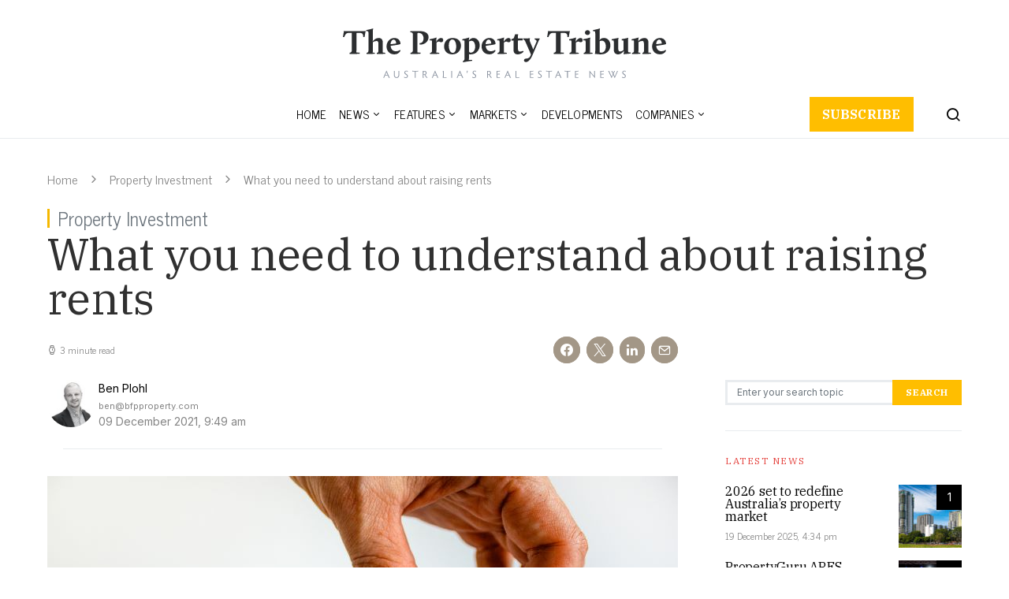

--- FILE ---
content_type: text/html; charset=UTF-8
request_url: https://thepropertytribune.com.au/property-investment/what-you-need-to-understand-about-raising-rents/
body_size: 43938
content:
<!doctype html>
<html lang="en-AU">
<head>
	<meta charset="UTF-8">
<script type="text/javascript">
/* <![CDATA[ */
var gform;gform||(document.addEventListener("gform_main_scripts_loaded",function(){gform.scriptsLoaded=!0}),document.addEventListener("gform/theme/scripts_loaded",function(){gform.themeScriptsLoaded=!0}),window.addEventListener("DOMContentLoaded",function(){gform.domLoaded=!0}),gform={domLoaded:!1,scriptsLoaded:!1,themeScriptsLoaded:!1,isFormEditor:()=>"function"==typeof InitializeEditor,callIfLoaded:function(o){return!(!gform.domLoaded||!gform.scriptsLoaded||!gform.themeScriptsLoaded&&!gform.isFormEditor()||(gform.isFormEditor()&&console.warn("The use of gform.initializeOnLoaded() is deprecated in the form editor context and will be removed in Gravity Forms 3.1."),o(),0))},initializeOnLoaded:function(o){gform.callIfLoaded(o)||(document.addEventListener("gform_main_scripts_loaded",()=>{gform.scriptsLoaded=!0,gform.callIfLoaded(o)}),document.addEventListener("gform/theme/scripts_loaded",()=>{gform.themeScriptsLoaded=!0,gform.callIfLoaded(o)}),window.addEventListener("DOMContentLoaded",()=>{gform.domLoaded=!0,gform.callIfLoaded(o)}))},hooks:{action:{},filter:{}},addAction:function(o,r,e,t){gform.addHook("action",o,r,e,t)},addFilter:function(o,r,e,t){gform.addHook("filter",o,r,e,t)},doAction:function(o){gform.doHook("action",o,arguments)},applyFilters:function(o){return gform.doHook("filter",o,arguments)},removeAction:function(o,r){gform.removeHook("action",o,r)},removeFilter:function(o,r,e){gform.removeHook("filter",o,r,e)},addHook:function(o,r,e,t,n){null==gform.hooks[o][r]&&(gform.hooks[o][r]=[]);var d=gform.hooks[o][r];null==n&&(n=r+"_"+d.length),gform.hooks[o][r].push({tag:n,callable:e,priority:t=null==t?10:t})},doHook:function(r,o,e){var t;if(e=Array.prototype.slice.call(e,1),null!=gform.hooks[r][o]&&((o=gform.hooks[r][o]).sort(function(o,r){return o.priority-r.priority}),o.forEach(function(o){"function"!=typeof(t=o.callable)&&(t=window[t]),"action"==r?t.apply(null,e):e[0]=t.apply(null,e)})),"filter"==r)return e[0]},removeHook:function(o,r,t,n){var e;null!=gform.hooks[o][r]&&(e=(e=gform.hooks[o][r]).filter(function(o,r,e){return!!(null!=n&&n!=o.tag||null!=t&&t!=o.priority)}),gform.hooks[o][r]=e)}});
/* ]]> */
</script>

	<meta name="viewport" content="width=device-width, initial-scale=1">
	<link rel="profile" href="http://gmpg.org/xfn/11">

	<!-- Google Tag Manager -->
	<script>(function(w,d,s,l,i){w[l]=w[l]||[];w[l].push({'gtm.start':
	new Date().getTime(),event:'gtm.js'});var f=d.getElementsByTagName(s)[0],
	j=d.createElement(s),dl=l!='dataLayer'?'&l='+l:'';j.async=true;j.src=
	'https://www.googletagmanager.com/gtm.js?id='+i+dl;f.parentNode.insertBefore(j,f);
	})(window,document,'script','dataLayer','GTM-MSKBVHC');</script>
	<!-- End Google Tag Manager -->
  		<script>var et_site_url='https://thepropertytribune.com.au';var et_post_id='13802';function et_core_page_resource_fallback(a,b){"undefined"===typeof b&&(b=a.sheet.cssRules&&0===a.sheet.cssRules.length);b&&(a.onerror=null,a.onload=null,a.href?a.href=et_site_url+"/?et_core_page_resource="+a.id+et_post_id:a.src&&(a.src=et_site_url+"/?et_core_page_resource="+a.id+et_post_id))}
</script><meta name='robots' content='index, follow, max-image-preview:large, max-snippet:-1, max-video-preview:-1' />
<meta property="og:title" content="What you need to understand about raising rents"/>
<meta property="og:description" content="Tenant considerations need to asses when reviewing rents, says Ben Plohl"/>
<meta property="og:image:alt" content="rents"/>
<meta property="og:image" content="https://thepropertytribune.com.au/wp-content/uploads/2021/12/Raising-the-rent-resized.jpg"/>
<meta property="og:image:width" content="800" />
<meta property="og:image:height" content="430" />
<meta property="og:image:type" content="image/jpeg" />
<meta property="og:type" content="article"/>
<meta property="og:article:published_time" content="2021-12-09 09:49:59"/>
<meta property="og:article:modified_time" content="2021-12-09 09:50:20"/>
<meta name="twitter:card" content="summary_large_image">
<meta name="twitter:title" content="What you need to understand about raising rents"/>
<meta name="twitter:description" content="Tenant considerations need to asses when reviewing rents, says Ben Plohl"/>
<meta name="twitter:image" content="https://thepropertytribune.com.au/wp-content/uploads/2021/12/Raising-the-rent-resized.jpg"/>
<meta name="twitter:image:alt" content="rents"/>
<meta name="author" content="Nicola McDougall"/>

	<!-- This site is optimized with the Yoast SEO plugin v26.5 - https://yoast.com/wordpress/plugins/seo/ -->
	<title>What you need to understand about raising rents | The Property Tribune</title>
<link data-rocket-preload as="style" href="https://fonts.googleapis.com/css2?family=IBM+Plex+Serif&#038;family=Inter&#038;family=News+Cycle&#038;display=swap" rel="preload">
<link data-rocket-preload as="style" href="https://fonts.googleapis.com/css?family=Inter%3Aregular%7CIBM%20Plex%20Serif%3A700%7CNews%20Cycle%3Aregular%7CIBM%20Plex%20Serif%3Aregular&#038;display=swap" rel="preload">
<link href="https://fonts.googleapis.com/css2?family=IBM+Plex+Serif&#038;family=Inter&#038;family=News+Cycle&#038;display=swap" media="print" onload="this.media=&#039;all&#039;" rel="stylesheet">
<noscript data-wpr-hosted-gf-parameters=""><link rel="stylesheet" href="https://fonts.googleapis.com/css2?family=IBM+Plex+Serif&#038;family=Inter&#038;family=News+Cycle&#038;display=swap"></noscript>
<link href="https://fonts.googleapis.com/css?family=Inter%3Aregular%7CIBM%20Plex%20Serif%3A700%7CNews%20Cycle%3Aregular%7CIBM%20Plex%20Serif%3Aregular&#038;display=swap" media="print" onload="this.media=&#039;all&#039;" rel="stylesheet">
<noscript data-wpr-hosted-gf-parameters=""><link rel="stylesheet" href="https://fonts.googleapis.com/css?family=Inter%3Aregular%7CIBM%20Plex%20Serif%3A700%7CNews%20Cycle%3Aregular%7CIBM%20Plex%20Serif%3Aregular&#038;display=swap"></noscript>
	<meta name="description" content="Savvy property investors always ensure that their properties are achieving market rent wherever possible, but long-term tenants are valuable, too." />
	<link rel="canonical" href="https://thepropertytribune.com.au/property-investment/what-you-need-to-understand-about-raising-rents/" />
	<meta property="og:url" content="https://thepropertytribune.com.au/property-investment/what-you-need-to-understand-about-raising-rents/" />
	<meta property="og:site_name" content="The Property Tribune" />
	<meta property="article:author" content="https://www.facebook.com/TheFemaleInvestorAUNZ" />
	<meta property="article:published_time" content="2021-12-09T01:49:59+00:00" />
	<meta property="article:modified_time" content="2021-12-09T01:50:20+00:00" />
	<meta property="og:image" content="https://thepropertytribune.com.au/wp-content/uploads/2021/12/Raising-the-rent-resized.jpg" />
	<meta property="og:image:width" content="800" />
	<meta property="og:image:height" content="430" />
	<meta property="og:image:type" content="image/jpeg" />
	<meta name="author" content="Ben Plohl" />
	<meta name="twitter:label1" content="Written by" />
	<meta name="twitter:data1" content="Ben Plohl" />
	<meta name="twitter:label2" content="Est. reading time" />
	<meta name="twitter:data2" content="3 minutes" />
	<!-- / Yoast SEO plugin. -->


<link rel='dns-prefetch' href='//js.hs-scripts.com' />
<link rel='dns-prefetch' href='//fonts.googleapis.com' />
<link href='https://fonts.gstatic.com' crossorigin rel='preconnect' />
<link rel="alternate" type="application/rss+xml" title="The Property Tribune &raquo; Feed" href="https://thepropertytribune.com.au/feed/" />
<link rel="alternate" title="oEmbed (JSON)" type="application/json+oembed" href="https://thepropertytribune.com.au/wp-json/oembed/1.0/embed?url=https%3A%2F%2Fthepropertytribune.com.au%2Fproperty-investment%2Fwhat-you-need-to-understand-about-raising-rents%2F" />
<link rel="alternate" title="oEmbed (XML)" type="text/xml+oembed" href="https://thepropertytribune.com.au/wp-json/oembed/1.0/embed?url=https%3A%2F%2Fthepropertytribune.com.au%2Fproperty-investment%2Fwhat-you-need-to-understand-about-raising-rents%2F&#038;format=xml" />
<style id='wp-img-auto-sizes-contain-inline-css' type='text/css'>
img:is([sizes=auto i],[sizes^="auto," i]){contain-intrinsic-size:3000px 1500px}
/*# sourceURL=wp-img-auto-sizes-contain-inline-css */
</style>
<link rel='stylesheet' id='select2-css-css' href='https://thepropertytribune.com.au/wp-content/themes/spotlight-child/css/select2.min.css?ver=1.0.5' type='text/css' media='all' />
<link data-minify="1" rel='stylesheet' id='magnificpopup-css-css' href='https://thepropertytribune.com.au/wp-content/cache/min/1/wp-content/themes/spotlight-child/css/magnific-popup.css?ver=1762267403' type='text/css' media='all' />
<link rel='alternate stylesheet' id='powerkit-icons-css' href='https://thepropertytribune.com.au/wp-content/plugins/powerkit/assets/fonts/powerkit-icons.woff?ver=3.0.4' type='text/css' as='font' type='font/wof' crossorigin />
<link data-minify="1" rel='stylesheet' id='powerkit-css' href='https://thepropertytribune.com.au/wp-content/cache/min/1/wp-content/plugins/powerkit/assets/css/powerkit.css?ver=1762267403' type='text/css' media='all' />
<style id='wp-emoji-styles-inline-css' type='text/css'>

	img.wp-smiley, img.emoji {
		display: inline !important;
		border: none !important;
		box-shadow: none !important;
		height: 1em !important;
		width: 1em !important;
		margin: 0 0.07em !important;
		vertical-align: -0.1em !important;
		background: none !important;
		padding: 0 !important;
	}
/*# sourceURL=wp-emoji-styles-inline-css */
</style>
<style id='wp-block-library-inline-css' type='text/css'>
:root{--wp-block-synced-color:#7a00df;--wp-block-synced-color--rgb:122,0,223;--wp-bound-block-color:var(--wp-block-synced-color);--wp-editor-canvas-background:#ddd;--wp-admin-theme-color:#007cba;--wp-admin-theme-color--rgb:0,124,186;--wp-admin-theme-color-darker-10:#006ba1;--wp-admin-theme-color-darker-10--rgb:0,107,160.5;--wp-admin-theme-color-darker-20:#005a87;--wp-admin-theme-color-darker-20--rgb:0,90,135;--wp-admin-border-width-focus:2px}@media (min-resolution:192dpi){:root{--wp-admin-border-width-focus:1.5px}}.wp-element-button{cursor:pointer}:root .has-very-light-gray-background-color{background-color:#eee}:root .has-very-dark-gray-background-color{background-color:#313131}:root .has-very-light-gray-color{color:#eee}:root .has-very-dark-gray-color{color:#313131}:root .has-vivid-green-cyan-to-vivid-cyan-blue-gradient-background{background:linear-gradient(135deg,#00d084,#0693e3)}:root .has-purple-crush-gradient-background{background:linear-gradient(135deg,#34e2e4,#4721fb 50%,#ab1dfe)}:root .has-hazy-dawn-gradient-background{background:linear-gradient(135deg,#faaca8,#dad0ec)}:root .has-subdued-olive-gradient-background{background:linear-gradient(135deg,#fafae1,#67a671)}:root .has-atomic-cream-gradient-background{background:linear-gradient(135deg,#fdd79a,#004a59)}:root .has-nightshade-gradient-background{background:linear-gradient(135deg,#330968,#31cdcf)}:root .has-midnight-gradient-background{background:linear-gradient(135deg,#020381,#2874fc)}:root{--wp--preset--font-size--normal:16px;--wp--preset--font-size--huge:42px}.has-regular-font-size{font-size:1em}.has-larger-font-size{font-size:2.625em}.has-normal-font-size{font-size:var(--wp--preset--font-size--normal)}.has-huge-font-size{font-size:var(--wp--preset--font-size--huge)}.has-text-align-center{text-align:center}.has-text-align-left{text-align:left}.has-text-align-right{text-align:right}.has-fit-text{white-space:nowrap!important}#end-resizable-editor-section{display:none}.aligncenter{clear:both}.items-justified-left{justify-content:flex-start}.items-justified-center{justify-content:center}.items-justified-right{justify-content:flex-end}.items-justified-space-between{justify-content:space-between}.screen-reader-text{border:0;clip-path:inset(50%);height:1px;margin:-1px;overflow:hidden;padding:0;position:absolute;width:1px;word-wrap:normal!important}.screen-reader-text:focus{background-color:#ddd;clip-path:none;color:#444;display:block;font-size:1em;height:auto;left:5px;line-height:normal;padding:15px 23px 14px;text-decoration:none;top:5px;width:auto;z-index:100000}html :where(.has-border-color){border-style:solid}html :where([style*=border-top-color]){border-top-style:solid}html :where([style*=border-right-color]){border-right-style:solid}html :where([style*=border-bottom-color]){border-bottom-style:solid}html :where([style*=border-left-color]){border-left-style:solid}html :where([style*=border-width]){border-style:solid}html :where([style*=border-top-width]){border-top-style:solid}html :where([style*=border-right-width]){border-right-style:solid}html :where([style*=border-bottom-width]){border-bottom-style:solid}html :where([style*=border-left-width]){border-left-style:solid}html :where(img[class*=wp-image-]){height:auto;max-width:100%}:where(figure){margin:0 0 1em}html :where(.is-position-sticky){--wp-admin--admin-bar--position-offset:var(--wp-admin--admin-bar--height,0px)}@media screen and (max-width:600px){html :where(.is-position-sticky){--wp-admin--admin-bar--position-offset:0px}}

/*# sourceURL=wp-block-library-inline-css */
</style><style id='global-styles-inline-css' type='text/css'>
:root{--wp--preset--aspect-ratio--square: 1;--wp--preset--aspect-ratio--4-3: 4/3;--wp--preset--aspect-ratio--3-4: 3/4;--wp--preset--aspect-ratio--3-2: 3/2;--wp--preset--aspect-ratio--2-3: 2/3;--wp--preset--aspect-ratio--16-9: 16/9;--wp--preset--aspect-ratio--9-16: 9/16;--wp--preset--color--black: #000000;--wp--preset--color--cyan-bluish-gray: #abb8c3;--wp--preset--color--white: #ffffff;--wp--preset--color--pale-pink: #f78da7;--wp--preset--color--vivid-red: #cf2e2e;--wp--preset--color--luminous-vivid-orange: #ff6900;--wp--preset--color--luminous-vivid-amber: #fcb900;--wp--preset--color--light-green-cyan: #7bdcb5;--wp--preset--color--vivid-green-cyan: #00d084;--wp--preset--color--pale-cyan-blue: #8ed1fc;--wp--preset--color--vivid-cyan-blue: #0693e3;--wp--preset--color--vivid-purple: #9b51e0;--wp--preset--gradient--vivid-cyan-blue-to-vivid-purple: linear-gradient(135deg,rgb(6,147,227) 0%,rgb(155,81,224) 100%);--wp--preset--gradient--light-green-cyan-to-vivid-green-cyan: linear-gradient(135deg,rgb(122,220,180) 0%,rgb(0,208,130) 100%);--wp--preset--gradient--luminous-vivid-amber-to-luminous-vivid-orange: linear-gradient(135deg,rgb(252,185,0) 0%,rgb(255,105,0) 100%);--wp--preset--gradient--luminous-vivid-orange-to-vivid-red: linear-gradient(135deg,rgb(255,105,0) 0%,rgb(207,46,46) 100%);--wp--preset--gradient--very-light-gray-to-cyan-bluish-gray: linear-gradient(135deg,rgb(238,238,238) 0%,rgb(169,184,195) 100%);--wp--preset--gradient--cool-to-warm-spectrum: linear-gradient(135deg,rgb(74,234,220) 0%,rgb(151,120,209) 20%,rgb(207,42,186) 40%,rgb(238,44,130) 60%,rgb(251,105,98) 80%,rgb(254,248,76) 100%);--wp--preset--gradient--blush-light-purple: linear-gradient(135deg,rgb(255,206,236) 0%,rgb(152,150,240) 100%);--wp--preset--gradient--blush-bordeaux: linear-gradient(135deg,rgb(254,205,165) 0%,rgb(254,45,45) 50%,rgb(107,0,62) 100%);--wp--preset--gradient--luminous-dusk: linear-gradient(135deg,rgb(255,203,112) 0%,rgb(199,81,192) 50%,rgb(65,88,208) 100%);--wp--preset--gradient--pale-ocean: linear-gradient(135deg,rgb(255,245,203) 0%,rgb(182,227,212) 50%,rgb(51,167,181) 100%);--wp--preset--gradient--electric-grass: linear-gradient(135deg,rgb(202,248,128) 0%,rgb(113,206,126) 100%);--wp--preset--gradient--midnight: linear-gradient(135deg,rgb(2,3,129) 0%,rgb(40,116,252) 100%);--wp--preset--font-size--small: 13px;--wp--preset--font-size--medium: 20px;--wp--preset--font-size--large: 36px;--wp--preset--font-size--x-large: 42px;--wp--preset--spacing--20: 0.44rem;--wp--preset--spacing--30: 0.67rem;--wp--preset--spacing--40: 1rem;--wp--preset--spacing--50: 1.5rem;--wp--preset--spacing--60: 2.25rem;--wp--preset--spacing--70: 3.38rem;--wp--preset--spacing--80: 5.06rem;--wp--preset--shadow--natural: 6px 6px 9px rgba(0, 0, 0, 0.2);--wp--preset--shadow--deep: 12px 12px 50px rgba(0, 0, 0, 0.4);--wp--preset--shadow--sharp: 6px 6px 0px rgba(0, 0, 0, 0.2);--wp--preset--shadow--outlined: 6px 6px 0px -3px rgb(255, 255, 255), 6px 6px rgb(0, 0, 0);--wp--preset--shadow--crisp: 6px 6px 0px rgb(0, 0, 0);}:where(.is-layout-flex){gap: 0.5em;}:where(.is-layout-grid){gap: 0.5em;}body .is-layout-flex{display: flex;}.is-layout-flex{flex-wrap: wrap;align-items: center;}.is-layout-flex > :is(*, div){margin: 0;}body .is-layout-grid{display: grid;}.is-layout-grid > :is(*, div){margin: 0;}:where(.wp-block-columns.is-layout-flex){gap: 2em;}:where(.wp-block-columns.is-layout-grid){gap: 2em;}:where(.wp-block-post-template.is-layout-flex){gap: 1.25em;}:where(.wp-block-post-template.is-layout-grid){gap: 1.25em;}.has-black-color{color: var(--wp--preset--color--black) !important;}.has-cyan-bluish-gray-color{color: var(--wp--preset--color--cyan-bluish-gray) !important;}.has-white-color{color: var(--wp--preset--color--white) !important;}.has-pale-pink-color{color: var(--wp--preset--color--pale-pink) !important;}.has-vivid-red-color{color: var(--wp--preset--color--vivid-red) !important;}.has-luminous-vivid-orange-color{color: var(--wp--preset--color--luminous-vivid-orange) !important;}.has-luminous-vivid-amber-color{color: var(--wp--preset--color--luminous-vivid-amber) !important;}.has-light-green-cyan-color{color: var(--wp--preset--color--light-green-cyan) !important;}.has-vivid-green-cyan-color{color: var(--wp--preset--color--vivid-green-cyan) !important;}.has-pale-cyan-blue-color{color: var(--wp--preset--color--pale-cyan-blue) !important;}.has-vivid-cyan-blue-color{color: var(--wp--preset--color--vivid-cyan-blue) !important;}.has-vivid-purple-color{color: var(--wp--preset--color--vivid-purple) !important;}.has-black-background-color{background-color: var(--wp--preset--color--black) !important;}.has-cyan-bluish-gray-background-color{background-color: var(--wp--preset--color--cyan-bluish-gray) !important;}.has-white-background-color{background-color: var(--wp--preset--color--white) !important;}.has-pale-pink-background-color{background-color: var(--wp--preset--color--pale-pink) !important;}.has-vivid-red-background-color{background-color: var(--wp--preset--color--vivid-red) !important;}.has-luminous-vivid-orange-background-color{background-color: var(--wp--preset--color--luminous-vivid-orange) !important;}.has-luminous-vivid-amber-background-color{background-color: var(--wp--preset--color--luminous-vivid-amber) !important;}.has-light-green-cyan-background-color{background-color: var(--wp--preset--color--light-green-cyan) !important;}.has-vivid-green-cyan-background-color{background-color: var(--wp--preset--color--vivid-green-cyan) !important;}.has-pale-cyan-blue-background-color{background-color: var(--wp--preset--color--pale-cyan-blue) !important;}.has-vivid-cyan-blue-background-color{background-color: var(--wp--preset--color--vivid-cyan-blue) !important;}.has-vivid-purple-background-color{background-color: var(--wp--preset--color--vivid-purple) !important;}.has-black-border-color{border-color: var(--wp--preset--color--black) !important;}.has-cyan-bluish-gray-border-color{border-color: var(--wp--preset--color--cyan-bluish-gray) !important;}.has-white-border-color{border-color: var(--wp--preset--color--white) !important;}.has-pale-pink-border-color{border-color: var(--wp--preset--color--pale-pink) !important;}.has-vivid-red-border-color{border-color: var(--wp--preset--color--vivid-red) !important;}.has-luminous-vivid-orange-border-color{border-color: var(--wp--preset--color--luminous-vivid-orange) !important;}.has-luminous-vivid-amber-border-color{border-color: var(--wp--preset--color--luminous-vivid-amber) !important;}.has-light-green-cyan-border-color{border-color: var(--wp--preset--color--light-green-cyan) !important;}.has-vivid-green-cyan-border-color{border-color: var(--wp--preset--color--vivid-green-cyan) !important;}.has-pale-cyan-blue-border-color{border-color: var(--wp--preset--color--pale-cyan-blue) !important;}.has-vivid-cyan-blue-border-color{border-color: var(--wp--preset--color--vivid-cyan-blue) !important;}.has-vivid-purple-border-color{border-color: var(--wp--preset--color--vivid-purple) !important;}.has-vivid-cyan-blue-to-vivid-purple-gradient-background{background: var(--wp--preset--gradient--vivid-cyan-blue-to-vivid-purple) !important;}.has-light-green-cyan-to-vivid-green-cyan-gradient-background{background: var(--wp--preset--gradient--light-green-cyan-to-vivid-green-cyan) !important;}.has-luminous-vivid-amber-to-luminous-vivid-orange-gradient-background{background: var(--wp--preset--gradient--luminous-vivid-amber-to-luminous-vivid-orange) !important;}.has-luminous-vivid-orange-to-vivid-red-gradient-background{background: var(--wp--preset--gradient--luminous-vivid-orange-to-vivid-red) !important;}.has-very-light-gray-to-cyan-bluish-gray-gradient-background{background: var(--wp--preset--gradient--very-light-gray-to-cyan-bluish-gray) !important;}.has-cool-to-warm-spectrum-gradient-background{background: var(--wp--preset--gradient--cool-to-warm-spectrum) !important;}.has-blush-light-purple-gradient-background{background: var(--wp--preset--gradient--blush-light-purple) !important;}.has-blush-bordeaux-gradient-background{background: var(--wp--preset--gradient--blush-bordeaux) !important;}.has-luminous-dusk-gradient-background{background: var(--wp--preset--gradient--luminous-dusk) !important;}.has-pale-ocean-gradient-background{background: var(--wp--preset--gradient--pale-ocean) !important;}.has-electric-grass-gradient-background{background: var(--wp--preset--gradient--electric-grass) !important;}.has-midnight-gradient-background{background: var(--wp--preset--gradient--midnight) !important;}.has-small-font-size{font-size: var(--wp--preset--font-size--small) !important;}.has-medium-font-size{font-size: var(--wp--preset--font-size--medium) !important;}.has-large-font-size{font-size: var(--wp--preset--font-size--large) !important;}.has-x-large-font-size{font-size: var(--wp--preset--font-size--x-large) !important;}
/*# sourceURL=global-styles-inline-css */
</style>

<style id='classic-theme-styles-inline-css' type='text/css'>
/*! This file is auto-generated */
.wp-block-button__link{color:#fff;background-color:#32373c;border-radius:9999px;box-shadow:none;text-decoration:none;padding:calc(.667em + 2px) calc(1.333em + 2px);font-size:1.125em}.wp-block-file__button{background:#32373c;color:#fff;text-decoration:none}
/*# sourceURL=/wp-includes/css/classic-themes.min.css */
</style>
<link data-minify="1" rel='stylesheet' id='powerkit-author-box-css' href='https://thepropertytribune.com.au/wp-content/cache/min/1/wp-content/plugins/powerkit/modules/author-box/public/css/public-powerkit-author-box.css?ver=1762267403' type='text/css' media='all' />
<link data-minify="1" rel='stylesheet' id='powerkit-basic-elements-css' href='https://thepropertytribune.com.au/wp-content/cache/min/1/wp-content/plugins/powerkit/modules/basic-elements/public/css/public-powerkit-basic-elements.css?ver=1762267403' type='text/css' media='screen' />
<link data-minify="1" rel='stylesheet' id='powerkit-coming-soon-css' href='https://thepropertytribune.com.au/wp-content/cache/min/1/wp-content/plugins/powerkit/modules/coming-soon/public/css/public-powerkit-coming-soon.css?ver=1762267403' type='text/css' media='all' />
<link data-minify="1" rel='stylesheet' id='powerkit-content-formatting-css' href='https://thepropertytribune.com.au/wp-content/cache/min/1/wp-content/plugins/powerkit/modules/content-formatting/public/css/public-powerkit-content-formatting.css?ver=1762267403' type='text/css' media='all' />
<link data-minify="1" rel='stylesheet' id='powerkit-сontributors-css' href='https://thepropertytribune.com.au/wp-content/cache/min/1/wp-content/plugins/powerkit/modules/contributors/public/css/public-powerkit-contributors.css?ver=1762267403' type='text/css' media='all' />
<link data-minify="1" rel='stylesheet' id='powerkit-facebook-css' href='https://thepropertytribune.com.au/wp-content/cache/min/1/wp-content/plugins/powerkit/modules/facebook/public/css/public-powerkit-facebook.css?ver=1762267403' type='text/css' media='all' />
<link data-minify="1" rel='stylesheet' id='powerkit-featured-categories-css' href='https://thepropertytribune.com.au/wp-content/cache/min/1/wp-content/plugins/powerkit/modules/featured-categories/public/css/public-powerkit-featured-categories.css?ver=1762267403' type='text/css' media='all' />
<link data-minify="1" rel='stylesheet' id='powerkit-inline-posts-css' href='https://thepropertytribune.com.au/wp-content/cache/min/1/wp-content/plugins/powerkit/modules/inline-posts/public/css/public-powerkit-inline-posts.css?ver=1762267403' type='text/css' media='all' />
<link data-minify="1" rel='stylesheet' id='powerkit-justified-gallery-css' href='https://thepropertytribune.com.au/wp-content/cache/min/1/wp-content/plugins/powerkit/modules/justified-gallery/public/css/public-powerkit-justified-gallery.css?ver=1762267403' type='text/css' media='all' />
<link data-minify="1" rel='stylesheet' id='powerkit-lazyload-css' href='https://thepropertytribune.com.au/wp-content/cache/min/1/wp-content/plugins/powerkit/modules/lazyload/public/css/public-powerkit-lazyload.css?ver=1762267403' type='text/css' media='all' />
<link rel='stylesheet' id='glightbox-css' href='https://thepropertytribune.com.au/wp-content/plugins/powerkit/modules/lightbox/public/css/glightbox.min.css?ver=3.0.4' type='text/css' media='all' />
<link data-minify="1" rel='stylesheet' id='powerkit-lightbox-css' href='https://thepropertytribune.com.au/wp-content/cache/min/1/wp-content/plugins/powerkit/modules/lightbox/public/css/public-powerkit-lightbox.css?ver=1762267403' type='text/css' media='all' />
<link data-minify="1" rel='stylesheet' id='powerkit-scroll-to-top-css' href='https://thepropertytribune.com.au/wp-content/cache/min/1/wp-content/plugins/powerkit/modules/scroll-to-top/public/css/public-powerkit-scroll-to-top.css?ver=1762267403' type='text/css' media='all' />
<link data-minify="1" rel='stylesheet' id='powerkit-share-buttons-css' href='https://thepropertytribune.com.au/wp-content/cache/min/1/wp-content/plugins/powerkit/modules/share-buttons/public/css/public-powerkit-share-buttons.css?ver=1762267403' type='text/css' media='all' />
<link data-minify="1" rel='stylesheet' id='powerkit-slider-gallery-css' href='https://thepropertytribune.com.au/wp-content/cache/min/1/wp-content/plugins/powerkit/modules/slider-gallery/public/css/public-powerkit-slider-gallery.css?ver=1762267403' type='text/css' media='all' />
<link data-minify="1" rel='stylesheet' id='powerkit-social-links-css' href='https://thepropertytribune.com.au/wp-content/cache/min/1/wp-content/plugins/powerkit/modules/social-links/public/css/public-powerkit-social-links.css?ver=1762267403' type='text/css' media='all' />
<link data-minify="1" rel='stylesheet' id='powerkit-table-of-contents-css' href='https://thepropertytribune.com.au/wp-content/cache/min/1/wp-content/plugins/powerkit/modules/table-of-contents/public/css/public-powerkit-table-of-contents.css?ver=1762267403' type='text/css' media='all' />
<link data-minify="1" rel='stylesheet' id='powerkit-twitter-css' href='https://thepropertytribune.com.au/wp-content/cache/min/1/wp-content/plugins/powerkit/modules/twitter/public/css/public-powerkit-twitter.css?ver=1762267403' type='text/css' media='all' />
<link data-minify="1" rel='stylesheet' id='powerkit-widget-about-css' href='https://thepropertytribune.com.au/wp-content/cache/min/1/wp-content/plugins/powerkit/modules/widget-about/public/css/public-powerkit-widget-about.css?ver=1762267403' type='text/css' media='all' />
<link data-minify="1" rel='stylesheet' id='csco-styles-css' href='https://thepropertytribune.com.au/wp-content/cache/min/1/wp-content/themes/spotlight/style.css?ver=1762267403' type='text/css' media='all' />
<style id='csco-styles-inline-css' type='text/css'>
a:hover, .entry-content a, .must-log-in a, blockquote:before, .cs-bg-dark .footer-title, .cs-bg-dark .pk-social-links-scheme-bold:not(.pk-social-links-scheme-light-rounded) .pk-social-links-link .pk-social-links-icon{color:#ffbe00;}.wp-block-button .wp-block-button__link:not(.has-background), button, .button, input[type="button"], input[type="reset"], input[type="submit"], .cs-bg-dark .pk-social-links-scheme-light-rounded .pk-social-links-link:hover .pk-social-links-icon, article .cs-overlay .post-categories a:hover, .post-format-icon > a:hover, .cs-list-articles > li > a:hover:before, .pk-bg-primary, .pk-button-primary, .pk-badge-primary, h2.pk-heading-numbered:before, .pk-post-item .pk-post-thumbnail a:hover .pk-post-number, .post-comments-show button{background-color:#ffbe00;}.pk-bg-overlay, .pk-zoom-icon-popup:after{background-color:rgba(0,0,0,0.25);}.header-large .navbar-topbar, .header-large .offcanvas-header{background-color:#ffffff;}.navbar-primary, .header-default .offcanvas-header{background-color:#ffffff;}.navbar-nav .sub-menu, .navbar-nav .cs-mega-menu-has-categories .cs-mm-categories, .navbar-primary .navbar-dropdown-container{background-color:#153652;}.navbar-nav > li.menu-item-has-children > .sub-menu:after, .navbar-primary .navbar-dropdown-container:after{border-bottom-color:#153652;}.site-footer{background-color:#153652;}body{font-family:Inter;font-size:1rem;font-weight:400;letter-spacing:0px;}.cs-font-primary, button, .button, input[type="button"], input[type="reset"], input[type="submit"], .no-comments, .text-action, .cs-link-more, .share-total, .nav-links, .comment-reply-link, .post-tags a, .post-sidebar-tags a, .tagcloud a, .read-more, .navigation.pagination .nav-links > span, .navigation.pagination .nav-links > a, .pk-font-primary, .navbar-dropdown-btn-follow{font-family:IBM Plex Serif;font-size:0.725rem;font-weight:700;letter-spacing:0.075em;text-transform:uppercase;}label, .cs-font-secondary, .post-meta, .archive-count, .page-subtitle, .site-description, figcaption, .wp-block-image figcaption, .wp-block-audio figcaption, .wp-block-embed figcaption, .wp-block-pullquote cite, .wp-block-pullquote footer, .wp-block-pullquote .wp-block-pullquote__citation, .wp-block-quote cite, .post-format-icon, .comment-metadata, .says, .logged-in-as, .must-log-in, .wp-caption-text, .widget_rss ul li .rss-date, blockquote cite, div[class*="meta-"], span[class*="meta-"], small, .post-sidebar-shares .total-shares, .cs-breadcrumbs, .cs-homepage-category-count, .pk-font-secondary{font-family:News Cycle;font-size:0.75rem;font-weight:400;letter-spacing:0px;text-transform:none;}.entry-content{font-family:Inter;font-size:inherit;font-weight:400;letter-spacing:0px;}h1, h2, h3, h4, h5, h6, .h1, .h2, .h3, .h4, .h5, .h6, .site-title, .comment-author .fn, blockquote, .wp-block-quote, .wp-block-cover .wp-block-cover-image-text, .wp-block-cover .wp-block-cover-text, .wp-block-cover h2, .wp-block-cover-image .wp-block-cover-image-text, .wp-block-cover-image .wp-block-cover-text, .wp-block-cover-image h2, .wp-block-pullquote p, p.has-drop-cap:not(:focus):first-letter, .pk-font-heading, .post-sidebar-date .reader-text{font-family:IBM Plex Serif;font-weight:400;letter-spacing:-0.0125em;text-transform:none;}.title-block, .pk-font-block{font-family:IBM Plex Serif;font-size:0.75rem;font-weight:400;letter-spacing:0.125em;text-transform:uppercase;color:#e54540;}.navbar-nav > li > a, .cs-mega-menu-child > a, .widget_archive li, .widget_categories li, .widget_meta li a, .widget_nav_menu .menu > li > a, .widget_pages .page_item a{font-family:News Cycle;font-size:0.9375rem;font-weight:400;letter-spacing:0.0125em;text-transform:uppercase;}.navbar-nav .sub-menu > li > a, .widget_categories .children li a, .widget_nav_menu .sub-menu > li > a{font-family:News Cycle;font-size:1rem;font-weight:400;letter-spacing:0px;text-transform:none;}
/*# sourceURL=csco-styles-inline-css */
</style>




<link rel='stylesheet' id='searchwp-live-search-css' href='https://thepropertytribune.com.au/wp-content/plugins/searchwp-live-ajax-search/assets/styles/style.min.css?ver=1.8.6' type='text/css' media='all' />
<style id='searchwp-live-search-inline-css' type='text/css'>
.searchwp-live-search-result .searchwp-live-search-result--title a {
  font-size: 16px;
}
.searchwp-live-search-result .searchwp-live-search-result--price {
  font-size: 14px;
}
.searchwp-live-search-result .searchwp-live-search-result--add-to-cart .button {
  font-size: 14px;
}

/*# sourceURL=searchwp-live-search-inline-css */
</style>
<link data-minify="1" rel='stylesheet' id='tpt-theme-css' href='https://thepropertytribune.com.au/wp-content/cache/min/1/wp-content/themes/spotlight-child/styles/theme.css?ver=1762267403' type='text/css' media='all' />
<script type="text/javascript" src="https://thepropertytribune.com.au/wp-includes/js/jquery/jquery.min.js?ver=3.7.1" id="jquery-core-js"></script>
<script type="text/javascript" src="https://thepropertytribune.com.au/wp-includes/js/jquery/jquery-migrate.min.js?ver=3.4.1" id="jquery-migrate-js"></script>
<link rel="https://api.w.org/" href="https://thepropertytribune.com.au/wp-json/" /><link rel="alternate" title="JSON" type="application/json" href="https://thepropertytribune.com.au/wp-json/wp/v2/posts/13802" /><link rel="EditURI" type="application/rsd+xml" title="RSD" href="https://thepropertytribune.com.au/xmlrpc.php?rsd" />
<link rel='shortlink' href='https://thepropertytribune.com.au/?p=13802' />
			<!-- DO NOT COPY THIS SNIPPET! Start of Page Analytics Tracking for HubSpot WordPress plugin v11.3.33-->
			<script class="hsq-set-content-id" data-content-id="blog-post">
				var _hsq = _hsq || [];
				_hsq.push(["setContentType", "blog-post"]);
			</script>
			<!-- DO NOT COPY THIS SNIPPET! End of Page Analytics Tracking for HubSpot WordPress plugin -->
			<!-- Stream WordPress user activity plugin v4.1.1 -->
<style type="text/css" id="et-bloom-custom-css">
					.et_bloom .et_bloom_optin_2 .et_bloom_form_content { background-color: #ffbe00 !important; } .et_bloom .et_bloom_optin_2 .et_bloom_form_container .et_bloom_form_header { background-color: #ffffff !important; } .et_bloom .et_bloom_optin_2 .carrot_edge .et_bloom_form_content:before { border-top-color: #ffffff !important; } .et_bloom .et_bloom_optin_2 .carrot_edge.et_bloom_form_right .et_bloom_form_content:before, .et_bloom .et_bloom_optin_2 .carrot_edge.et_bloom_form_left .et_bloom_form_content:before { border-top-color: transparent !important; border-left-color: #ffffff !important; }
						@media only screen and ( max-width: 767px ) {.et_bloom .et_bloom_optin_2 .carrot_edge.et_bloom_form_right .et_bloom_form_content:before { border-top-color: #ffffff !important; border-left-color: transparent !important; }.et_bloom .et_bloom_optin_2 .carrot_edge.et_bloom_form_left .et_bloom_form_content:after { border-bottom-color: #ffffff !important; border-left-color: transparent !important; }
						}.et_bloom .et_bloom_optin_2 .et_bloom_form_content button { background-color: #153652 !important; } .et_bloom .et_bloom_optin_2 .et_bloom_form_content .et_bloom_fields i { color: #153652 !important; } .et_bloom .et_bloom_optin_2 .et_bloom_form_content .et_bloom_custom_field_radio i:before { background: #153652 !important; } .et_bloom .et_bloom_optin_2 .et_bloom_form_content button { background-color: #153652 !important; } .et_bloom .et_bloom_optin_2 .et_bloom_form_container h2, .et_bloom .et_bloom_optin_2 .et_bloom_form_container h2 span, .et_bloom .et_bloom_optin_2 .et_bloom_form_container h2 strong { font-family: "Open Sans", Helvetica, Arial, Lucida, sans-serif; }.et_bloom .et_bloom_optin_2 .et_bloom_form_container p, .et_bloom .et_bloom_optin_2 .et_bloom_form_container p span, .et_bloom .et_bloom_optin_2 .et_bloom_form_container p strong, .et_bloom .et_bloom_optin_2 .et_bloom_form_container form input, .et_bloom .et_bloom_optin_2 .et_bloom_form_container form button span { font-family: "Open Sans", Helvetica, Arial, Lucida, sans-serif; } .et_bloom .et_bloom_form_header.split img { float: left; max-width: 18% !important; } .et_bloom .et_bloom_form_container .et_bloom_form_content .et_bloom_popup_input input {font-family: Inter !important; font-weight: 400 !important; letter-spacing: 0 !important; color: #303030 !important; font-size: 1rem !important;} .et_bloom_button_text {font-family: IBM Plex Serif !important; font-weight: 400 !important; letter-spacing: -0.0125em !important;} .et_bloom h2.et_bloom_success_message.et_bloom_animate_message {font-family: Inter !important; font-weight: 400 !important; letter-spacing: 0 !important; color: #303030 !important; font-size: 1rem !important;} @media only screen and (max-width: 767px) { .et_bloom_optin_1 img { float: none !important; max-width: 30% !important;} } .et_bloom_custom_field {display: none !important;}
				</style><link rel="preload" href="https://thepropertytribune.com.au/wp-content/plugins/bloom/core/admin/fonts/modules.ttf" as="font" crossorigin="anonymous">

<script type="application/ld+json" class="saswp-schema-markup-output">
[{"@context":"https:\/\/schema.org\/","@graph":[{"@context":"https:\/\/schema.org\/","@type":"SiteNavigationElement","@id":"https:\/\/thepropertytribune.com.au\/#latest-news","name":"Latest News","url":"https:\/\/thepropertytribune.com.au\/latest-news\/"},{"@context":"https:\/\/schema.org\/","@type":"SiteNavigationElement","@id":"https:\/\/thepropertytribune.com.au\/#buying-and-selling","name":"Buying and Selling","url":"https:\/\/thepropertytribune.com.au\/buying-selling\/"},{"@context":"https:\/\/schema.org\/","@type":"SiteNavigationElement","@id":"https:\/\/thepropertytribune.com.au\/#investment","name":"Investment","url":"https:\/\/thepropertytribune.com.au\/property-investment\/"},{"@context":"https:\/\/schema.org\/","@type":"SiteNavigationElement","@id":"https:\/\/thepropertytribune.com.au\/#residential","name":"Residential","url":"https:\/\/thepropertytribune.com.au\/industry\/residential\/"},{"@context":"https:\/\/schema.org\/","@type":"SiteNavigationElement","@id":"https:\/\/thepropertytribune.com.au\/#commercial","name":"Commercial","url":"https:\/\/thepropertytribune.com.au\/industry\/commercial\/"},{"@context":"https:\/\/schema.org\/","@type":"SiteNavigationElement","@id":"https:\/\/thepropertytribune.com.au\/#industries","name":"Industries","url":"https:\/\/thepropertytribune.com.au\/industry\/"},{"@context":"https:\/\/schema.org\/","@type":"SiteNavigationElement","@id":"https:\/\/thepropertytribune.com.au\/#retail","name":"Retail","url":"https:\/\/thepropertytribune.com.au\/industry\/retail\/"},{"@context":"https:\/\/schema.org\/","@type":"SiteNavigationElement","@id":"https:\/\/thepropertytribune.com.au\/#new-homes","name":"New Homes","url":"https:\/\/thepropertytribune.com.au\/industry\/new-homes\/"},{"@context":"https:\/\/schema.org\/","@type":"SiteNavigationElement","@id":"https:\/\/thepropertytribune.com.au\/#land","name":"Land","url":"https:\/\/thepropertytribune.com.au\/industry\/land\/"},{"@context":"https:\/\/schema.org\/","@type":"SiteNavigationElement","@id":"https:\/\/thepropertytribune.com.au\/#developments","name":"Developments","url":"https:\/\/thepropertytribune.com.au\/industry\/developments\/"},{"@context":"https:\/\/schema.org\/","@type":"SiteNavigationElement","@id":"https:\/\/thepropertytribune.com.au\/#off-the-plan","name":"Off The Plan","url":"https:\/\/thepropertytribune.com.au\/industry\/off-the-plan\/"},{"@context":"https:\/\/schema.org\/","@type":"SiteNavigationElement","@id":"https:\/\/thepropertytribune.com.au\/#finance","name":"Finance","url":"https:\/\/thepropertytribune.com.au\/industry\/finance\/"},{"@context":"https:\/\/schema.org\/","@type":"SiteNavigationElement","@id":"https:\/\/thepropertytribune.com.au\/#renting","name":"Renting","url":"https:\/\/thepropertytribune.com.au\/renting\/"},{"@context":"https:\/\/schema.org\/","@type":"SiteNavigationElement","@id":"https:\/\/thepropertytribune.com.au\/#market-insights","name":"Market Insights","url":"https:\/\/thepropertytribune.com.au\/market-insights\/"},{"@context":"https:\/\/schema.org\/","@type":"SiteNavigationElement","@id":"https:\/\/thepropertytribune.com.au\/#property-values","name":"Property Values","url":"https:\/\/thepropertytribune.com.au\/market-insights\/property-values\/"},{"@context":"https:\/\/schema.org\/","@type":"SiteNavigationElement","@id":"https:\/\/thepropertytribune.com.au\/#rental-charts","name":"Rental Charts","url":"https:\/\/thepropertytribune.com.au\/market-insights\/rental-charts\/"},{"@context":"https:\/\/schema.org\/","@type":"SiteNavigationElement","@id":"https:\/\/thepropertytribune.com.au\/#auction-clearance-rates","name":"Auction Clearance Rates","url":"https:\/\/thepropertytribune.com.au\/market-insights\/auction-clearance-rates\/"},{"@context":"https:\/\/schema.org\/","@type":"SiteNavigationElement","@id":"https:\/\/thepropertytribune.com.au\/#top-lists","name":"Top Lists","url":"https:\/\/thepropertytribune.com.au\/lists\/"},{"@context":"https:\/\/schema.org\/","@type":"SiteNavigationElement","@id":"https:\/\/thepropertytribune.com.au\/#tech","name":"Tech","url":"https:\/\/thepropertytribune.com.au\/tech\/"},{"@context":"https:\/\/schema.org\/","@type":"SiteNavigationElement","@id":"https:\/\/thepropertytribune.com.au\/#media","name":"Media","url":"https:\/\/thepropertytribune.com.au\/media\/"},{"@context":"https:\/\/schema.org\/","@type":"SiteNavigationElement","@id":"https:\/\/thepropertytribune.com.au\/#features","name":"Features","url":"https:\/\/thepropertytribune.com.au\/features\/"},{"@context":"https:\/\/schema.org\/","@type":"SiteNavigationElement","@id":"https:\/\/thepropertytribune.com.au\/#lifestyle","name":"Lifestyle","url":"https:\/\/thepropertytribune.com.au\/lifestyle\/"},{"@context":"https:\/\/schema.org\/","@type":"SiteNavigationElement","@id":"https:\/\/thepropertytribune.com.au\/#indoor","name":"Indoor","url":"https:\/\/thepropertytribune.com.au\/lifestyle\/indoor\/"},{"@context":"https:\/\/schema.org\/","@type":"SiteNavigationElement","@id":"https:\/\/thepropertytribune.com.au\/#outdoor","name":"Outdoor","url":"https:\/\/thepropertytribune.com.au\/lifestyle\/outdoor\/"},{"@context":"https:\/\/schema.org\/","@type":"SiteNavigationElement","@id":"https:\/\/thepropertytribune.com.au\/#home-designs-and-inspiration","name":"Home Designs and Inspiration","url":"https:\/\/thepropertytribune.com.au\/lifestyle\/inspiration\/"},{"@context":"https:\/\/schema.org\/","@type":"SiteNavigationElement","@id":"https:\/\/thepropertytribune.com.au\/#renovating","name":"Renovating","url":"https:\/\/thepropertytribune.com.au\/lifestyle\/renovating\/"},{"@context":"https:\/\/schema.org\/","@type":"SiteNavigationElement","@id":"https:\/\/thepropertytribune.com.au\/#find","name":"Find","url":"https:\/\/thepropertytribune.com.au\/"},{"@context":"https:\/\/schema.org\/","@type":"SiteNavigationElement","@id":"https:\/\/thepropertytribune.com.au\/#companies","name":"Companies","url":"https:\/\/thepropertytribune.com.au\/companies\/"},{"@context":"https:\/\/schema.org\/","@type":"SiteNavigationElement","@id":"https:\/\/thepropertytribune.com.au\/#subscribe","name":"Subscribe","url":"https:\/\/thepropertytribune.com.au\/subscribe\/"}]},

{"@context":"https:\/\/schema.org\/","@type":"BreadcrumbList","@id":"https:\/\/thepropertytribune.com.au\/property-investment\/what-you-need-to-understand-about-raising-rents\/#breadcrumb","itemListElement":[{"@type":"ListItem","position":1,"item":{"@id":"https:\/\/thepropertytribune.com.au","name":"The Property Tribune"}},{"@type":"ListItem","position":2,"item":{"@id":"https:\/\/thepropertytribune.com.au\/property-investment\/","name":"Property Investment"}},{"@type":"ListItem","position":3,"item":{"@id":"https:\/\/thepropertytribune.com.au\/property-investment\/what-you-need-to-understand-about-raising-rents\/","name":"What you need to understand about raising rents"}}]},

{"@context":"https:\/\/schema.org\/","@type":"NewsArticle","@id":"https:\/\/thepropertytribune.com.au\/property-investment\/what-you-need-to-understand-about-raising-rents\/#newsarticle","url":"https:\/\/thepropertytribune.com.au\/property-investment\/what-you-need-to-understand-about-raising-rents\/","headline":"What you need to understand about raising rents","mainEntityOfPage":"https:\/\/thepropertytribune.com.au\/property-investment\/what-you-need-to-understand-about-raising-rents\/","datePublished":"2021-12-09T09:49:59+08:00","dateModified":"2021-12-09T09:50:20+08:00","description":"Savvy property investors always ensure that their properties are achieving market rent wherever possible, but long-term tenants are valuable, too.","articleSection":"Property Investment","articleBody":"With each passing day, we are all becoming better at moving on from the pandemic, including the upheaval that, back then, seemed inevitable on our property markets.  In March last year, the real estate sector was shuttered as we were all ordered to stay in our homes, for what turned out to be a long time for those of us in Sydney and Melbourne.    However, the doomsday predictions when it came to property prices never came to pass \u2013 in fact, the opposite of those dire forecasts came true \u2013 with markets experiencing extraordinarily strong conditions around the nation over the past year.    Depending on the location, rental markets were more impacted by the lockdowns and closed borders, mainly due to the halting of overseas migration as well as international students.    Nowhere was this more obvious than in Sydney\u2019s central city, where vacancy rates soared, and are only starting to recover, albeit still at 7.5 per cent, which is an indicator of more supply than demand.    That\u2019s one of the many reasons why we always stay away from units in the central city, as well as the fact that they are generally cookie-cutter in design and underwhelming in performance.  Tenant considerations  Regardless of the location, the latest SQM Research is showing an improving rental market nationally with vacancy rates falling again in November, predominantly led by improvements in Sydney and Melbourne.  The national vacancy rate was 1.6 per cent \u2013 the lowest in a decade \u2013 but it is individual cities where rental market metrics are the most important.    In Sydney, the vacancy rate is now 2.6 per cent, down from 3.6 per cent, last year. While in Melbourne it is 3.3 per cent, down from 4.4 per cent, in October last year, according to SQM Research.    So, with vacancy rates falling, some landlords are starting to increase rents in-line with these better market conditions.    In fact, the weekly asking rent for houses in Sydney is up 12.2 per cent over the past year and has increased four per cent for units over the same period.  Sydney    Savvy property investors always ensure that their properties are achieving market rent wherever possible.    There are a number of reasons for this, including the fact that it is easier to keep rents in-line with the market by making small incremental changes, rather than letting it fall so far behind that it becomes unfair to the tenant to try to play catch-up in one or two hits.    Of course, achieving market rent also improves every investor\u2019s cash flow, which makes holding the property over the long-term easier.    However, it\u2019s also a good idea to reward long-term tenants who look after the property and treat it like their home.    Now, I\u2019m not suggesting never increasing the rent, rather, even when market conditions are strong, having a good tenant in-situ in your property, who is also paying close to market rent, will be better for your cash position in the long run.    That is, finding new tenants takes time and money, with a vacancy period of a week or two eating into any potential extra cash an investor thought they might achieve by ramping up the rent significantly and finding the tenants chose to move out instead.","keywords":"","name":"What you need to understand about raising rents","thumbnailUrl":"https:\/\/thepropertytribune.com.au\/wp-content\/uploads\/2021\/12\/Raising-the-rent-resized-150x150.jpg","wordCount":"525","timeRequired":"PT2M20S","mainEntity":{"@type":"WebPage","@id":"https:\/\/thepropertytribune.com.au\/property-investment\/what-you-need-to-understand-about-raising-rents\/"},"author":{"@type":"Person","name":"Nicola McDougall","description":"Nicola McDougall is the co-author of The Female Investor, a successful property investor, business owner, chair of the Property Investment Professionals of Australia, and an award-winning journalist. She is also the former editor of Australian Property Investor magazine and the co-founder of Bricks &amp; Mortar Media. She has been involved in property research, analysis and reporting since 2006.","url":"https:\/\/thepropertytribune.com.au\/author\/nicola-mcdougall\/","sameAs":["https:\/\/www.facebook.com\/TheFemaleInvestorAUNZ","https:\/\/www.instagram.com\/thefemaleinvestoraunz\/","https:\/\/www.linkedin.com\/company\/the-female-investor-aunz","https:\/\/www.youtube.com\/channel\/UC0gZFWfN1PlNsepPQR8EaAQ"],"image":{"@type":"ImageObject","url":"https:\/\/thepropertytribune.com.au\/wp-content\/uploads\/2021\/12\/nicola-mcdougall-96x96.jpg","height":96,"width":96}},"editor":{"@type":"Person","name":"Nicola McDougall","description":"Nicola McDougall is the co-author of The Female Investor, a successful property investor, business owner, chair of the Property Investment Professionals of Australia, and an award-winning journalist. She is also the former editor of Australian Property Investor magazine and the co-founder of Bricks &amp; Mortar Media. She has been involved in property research, analysis and reporting since 2006.","url":"https:\/\/thepropertytribune.com.au\/author\/nicola-mcdougall\/","sameAs":["https:\/\/www.facebook.com\/TheFemaleInvestorAUNZ","https:\/\/www.instagram.com\/thefemaleinvestoraunz\/","https:\/\/www.linkedin.com\/company\/the-female-investor-aunz","https:\/\/www.youtube.com\/channel\/UC0gZFWfN1PlNsepPQR8EaAQ"],"image":{"@type":"ImageObject","url":"https:\/\/thepropertytribune.com.au\/wp-content\/uploads\/2021\/12\/nicola-mcdougall-96x96.jpg","height":96,"width":96}},"publisher":{"@type":"Organization","name":"The Property Tribune","url":"https:\/\/thepropertytribune.com.au","logo":{"@type":"ImageObject","url":"https:\/\/thepropertytribune.com.au\/wp-content\/uploads\/2021\/02\/Schema-logo.jpg","width":160,"height":50}},"image":[{"@type":"ImageObject","@id":"https:\/\/thepropertytribune.com.au\/property-investment\/what-you-need-to-understand-about-raising-rents\/#primaryimage","url":"https:\/\/thepropertytribune.com.au\/wp-content\/uploads\/2021\/12\/Raising-the-rent-resized-1200x900.jpg","width":"1200","height":"900","caption":"rents"},{"@type":"ImageObject","url":"https:\/\/thepropertytribune.com.au\/wp-content\/uploads\/2021\/12\/Raising-the-rent-resized-1200x720.jpg","width":"1200","height":"720","caption":"rents"},{"@type":"ImageObject","url":"https:\/\/thepropertytribune.com.au\/wp-content\/uploads\/2021\/12\/Raising-the-rent-resized-1200x675.jpg","width":"1200","height":"675","caption":"rents"},{"@type":"ImageObject","url":"https:\/\/thepropertytribune.com.au\/wp-content\/uploads\/2021\/12\/Raising-the-rent-resized-645x645.jpg","width":"645","height":"645","caption":"rents"}]},

{"@context":"https:\/\/schema.org\/","@type":"Article","@id":"https:\/\/thepropertytribune.com.au\/property-investment\/what-you-need-to-understand-about-raising-rents\/#Article","url":"https:\/\/thepropertytribune.com.au\/property-investment\/what-you-need-to-understand-about-raising-rents\/","inLanguage":"en-AU","mainEntityOfPage":"https:\/\/thepropertytribune.com.au\/property-investment\/what-you-need-to-understand-about-raising-rents\/","headline":"What you need to understand about raising rents","description":"Savvy property investors always ensure that their properties are achieving market rent wherever possible, but long-term tenants are valuable, too.","articleBody":"With each passing day, we are all becoming better at moving on from the pandemic, including the upheaval that, back then, seemed inevitable on our property markets.  In March last year, the real estate sector was shuttered as we were all ordered to stay in our homes, for what turned out to be a long time for those of us in Sydney and Melbourne.    However, the doomsday predictions when it came to property prices never came to pass \u2013 in fact, the opposite of those dire forecasts came true \u2013 with markets experiencing extraordinarily strong conditions around the nation over the past year.    Depending on the location, rental markets were more impacted by the lockdowns and closed borders, mainly due to the halting of overseas migration as well as international students.    Nowhere was this more obvious than in Sydney\u2019s central city, where vacancy rates soared, and are only starting to recover, albeit still at 7.5 per cent, which is an indicator of more supply than demand.    That\u2019s one of the many reasons why we always stay away from units in the central city, as well as the fact that they are generally cookie-cutter in design and underwhelming in performance.  Tenant considerations  Regardless of the location, the latest SQM Research is showing an improving rental market nationally with vacancy rates falling again in November, predominantly led by improvements in Sydney and Melbourne.  The national vacancy rate was 1.6 per cent \u2013 the lowest in a decade \u2013 but it is individual cities where rental market metrics are the most important.    In Sydney, the vacancy rate is now 2.6 per cent, down from 3.6 per cent, last year. While in Melbourne it is 3.3 per cent, down from 4.4 per cent, in October last year, according to SQM Research.    So, with vacancy rates falling, some landlords are starting to increase rents in-line with these better market conditions.    In fact, the weekly asking rent for houses in Sydney is up 12.2 per cent over the past year and has increased four per cent for units over the same period.  Sydney    Savvy property investors always ensure that their properties are achieving market rent wherever possible.    There are a number of reasons for this, including the fact that it is easier to keep rents in-line with the market by making small incremental changes, rather than letting it fall so far behind that it becomes unfair to the tenant to try to play catch-up in one or two hits.    Of course, achieving market rent also improves every investor\u2019s cash flow, which makes holding the property over the long-term easier.    However, it\u2019s also a good idea to reward long-term tenants who look after the property and treat it like their home.    Now, I\u2019m not suggesting never increasing the rent, rather, even when market conditions are strong, having a good tenant in-situ in your property, who is also paying close to market rent, will be better for your cash position in the long run.    That is, finding new tenants takes time and money, with a vacancy period of a week or two eating into any potential extra cash an investor thought they might achieve by ramping up the rent significantly and finding the tenants chose to move out instead.","keywords":"","datePublished":"2021-12-09T09:49:59+08:00","dateModified":"2021-12-09T09:50:20+08:00","author":{"@type":"Person","name":"Nicola McDougall","description":"Nicola McDougall is the co-author of The Female Investor, a successful property investor, business owner, chair of the Property Investment Professionals of Australia, and an award-winning journalist. She is also the former editor of Australian Property Investor magazine and the co-founder of Bricks &amp; Mortar Media. She has been involved in property research, analysis and reporting since 2006.","url":"https:\/\/thepropertytribune.com.au\/author\/nicola-mcdougall\/","sameAs":["https:\/\/www.facebook.com\/TheFemaleInvestorAUNZ","https:\/\/www.instagram.com\/thefemaleinvestoraunz\/","https:\/\/www.linkedin.com\/company\/the-female-investor-aunz","https:\/\/www.youtube.com\/channel\/UC0gZFWfN1PlNsepPQR8EaAQ"],"image":{"@type":"ImageObject","url":"https:\/\/thepropertytribune.com.au\/wp-content\/uploads\/2021\/12\/nicola-mcdougall-96x96.jpg","height":96,"width":96}},"editor":{"@type":"Person","name":"Nicola McDougall","description":"Nicola McDougall is the co-author of The Female Investor, a successful property investor, business owner, chair of the Property Investment Professionals of Australia, and an award-winning journalist. She is also the former editor of Australian Property Investor magazine and the co-founder of Bricks &amp; Mortar Media. She has been involved in property research, analysis and reporting since 2006.","url":"https:\/\/thepropertytribune.com.au\/author\/nicola-mcdougall\/","sameAs":["https:\/\/www.facebook.com\/TheFemaleInvestorAUNZ","https:\/\/www.instagram.com\/thefemaleinvestoraunz\/","https:\/\/www.linkedin.com\/company\/the-female-investor-aunz","https:\/\/www.youtube.com\/channel\/UC0gZFWfN1PlNsepPQR8EaAQ"],"image":{"@type":"ImageObject","url":"https:\/\/thepropertytribune.com.au\/wp-content\/uploads\/2021\/12\/nicola-mcdougall-96x96.jpg","height":96,"width":96}},"publisher":{"@type":"Organization","name":"The Property Tribune","url":"https:\/\/thepropertytribune.com.au","logo":{"@type":"ImageObject","url":"https:\/\/thepropertytribune.com.au\/wp-content\/uploads\/2021\/02\/Schema-logo.jpg","width":160,"height":50}},"image":[{"@type":"ImageObject","@id":"https:\/\/thepropertytribune.com.au\/property-investment\/what-you-need-to-understand-about-raising-rents\/#primaryimage","url":"https:\/\/thepropertytribune.com.au\/wp-content\/uploads\/2021\/12\/Raising-the-rent-resized-1200x900.jpg","width":"1200","height":"900","caption":"rents"},{"@type":"ImageObject","url":"https:\/\/thepropertytribune.com.au\/wp-content\/uploads\/2021\/12\/Raising-the-rent-resized-1200x720.jpg","width":"1200","height":"720","caption":"rents"},{"@type":"ImageObject","url":"https:\/\/thepropertytribune.com.au\/wp-content\/uploads\/2021\/12\/Raising-the-rent-resized-1200x675.jpg","width":"1200","height":"675","caption":"rents"},{"@type":"ImageObject","url":"https:\/\/thepropertytribune.com.au\/wp-content\/uploads\/2021\/12\/Raising-the-rent-resized-645x645.jpg","width":"645","height":"645","caption":"rents"}]}]
</script>

<link rel="icon" href="https://thepropertytribune.com.au/wp-content/uploads/2021/01/the-property-tribune-icon-64x61.png" sizes="32x32" />
<link rel="icon" href="https://thepropertytribune.com.au/wp-content/uploads/2021/01/the-property-tribune-icon.png" sizes="192x192" />
<link rel="apple-touch-icon" href="https://thepropertytribune.com.au/wp-content/uploads/2021/01/the-property-tribune-icon.png" />
<meta name="msapplication-TileImage" content="https://thepropertytribune.com.au/wp-content/uploads/2021/01/the-property-tribune-icon.png" />
		<style type="text/css" id="wp-custom-css">
			/* Header newsletter trigger */
.button--subscribe {
		padding: .5rem;
}

header#masthead nav.navbar ul.navbar-nav>li.button--subscribe a, 
.offcanvas #menu-primary li.button--subscribe a{
		font-size: 1em;
    width: auto;
    background-color: #ffbe00;
    display: flex;
    justify-content: center;
    align-items: center;
    padding: 1rem;
    font-family: IBM Plex Serif;
    font-weight: 800;
		color: white;
}


/* Sidebar newsletter widget */
#secondary .widget_text.text-2 {
		position: relative;
		background-color: #ffbe00;
    padding: 1rem;
		border-bottom: none !important;
}

#secondary .widget_text.text-2:after {
		content: "";
    position: absolute;
    right: 0;
    bottom: 0;
    border: 1.337rem solid transparent;
    border-color: transparent #fff #fff transparent;
}

#secondary .widget_text.text-2 h5 {
    font-family: IBM Plex Serif;
    font-weight: 400;
    letter-spacing: -0.0125em;
    text-transform: none;
    color: #060606;
    font-size: 1.5rem;
   	line-height: 1.2;
 }

 #secondary .widget_text.text-2 p {
		color: #153652;
}

 #secondary .widget_text.text-2 input[type=submit] {
		background-color: #303030;
}

@media only screen and (min-width: 641px) {
	.widget_text .gform_wrapper.gform_validation_error .top_label li.gfield.gfield_error.gf_left_half, 
	.widget_text .gform_wrapper.gform_validation_error .top_label li.gfield.gfield_error.gf_right_half {
	    max-width: 100%;
	}
}

/* Footer newsletter Signup */
@media only screen and (min-width: 641px) {
	.footer--newslettersignup .gform_wrapper .top_label li.gfield.gf_left_half, .footer--newslettersignup  .gform_wrapper .top_label li.gfield.gf_right_half {
	    display: block;
	    width: 100%;
	}
		.footer--newslettersignup  .gform_wrapper.gform_validation_error .top_label li.gfield.gfield_error.gf_left_half, 
	.footer--newslettersignup .gform_wrapper.gform_validation_error .top_label li.gfield.gfield_error.gf_right_half {
	    max-width: 100%;
	}
}

/*Single post styling */
.list--hightlighted {
    background-color: #3030301a;
    padding: 1rem 1rem 1rem 2.2rem;
}

/* temp */
body.single #page {
	overflow: initial;
}

/* temp for new sponsored company page */
.archive.tax-company .company-people .company-people--tile img {
    width: 100%;
}

.archive.tax-company .widget.search-2.widget_search {
    padding-top: 2rem;
}

/* 24 Jan 2022 search button changes */
.subscribe-button-desktop {
       font-size: 16px;
    width: auto;
    background-color: #ffbe00;
    display: flex;
    justify-content: center;
    align-items: center;
    padding: 16px;
    font-family: IBM Plex Serif;
    font-weight: 800;
    color: #FFFFFF !important;
    box-shadow: inset 0 -2px 0 transparent;
    letter-spacing: 0.0125em;
    text-transform: uppercase;
    max-height: 44px;
}
.navbar-primary .navbar-nav > li.subscribe-button {
      display: none;
}

/*.header-large .navbar-bottombar .navbar-nav{
      margin-left: 35%;
}*/

.subscribe-wrapper {
    display: flex;
    align-items: center;
    position: absolute;
    right: 0;
}

@media (max-width:  1020px) {
	li.subscribe-button {
	      display: block;
	}
	
	.subscribe-button-desktop {
		display: none;
	}
}
.single-featured-development .mfp-content .featured-development-form {
	padding: 4.5rem 2rem;
}

.single-featured-development .mfp-content .mfp-close {
	margin-top: 3.5rem;
}
@font-face{font-family:"twitfont";src:url("https://thepropertytribune.com.au/wp-content/themes/spotlight-child/css/twit.woff") format("woff")}
.pk-icon-twitter:before {
	font-family: 'twitfont';
/* 	font-size: 1.75rem; */
	content: "\0046";
}

.pk-author-social-links .pk-icon-twitter:before {
	font-size: 14px;
}

.pk-author-social-links .pk-icon-youtube:before {
	font-size: 20px;
}

.page-author-container .pk-social-links-items {
	align-items: center;
}		</style>
		<noscript><style id="rocket-lazyload-nojs-css">.rll-youtube-player, [data-lazy-src]{display:none !important;}</style></noscript>	<meta name="viewport" content="width=device-width, minimum-scale=1.0, maximum-scale=1.0, user-scalable=no">
	
	<link data-minify="1" href="https://thepropertytribune.com.au/wp-content/cache/min/1/ajax/libs/slick-carousel/1.5.9/slick.min.css?ver=1762267403" rel="stylesheet">
<link rel='stylesheet' id='gforms_reset_css-css' href='https://thepropertytribune.com.au/wp-content/plugins/gravityforms/legacy/css/formreset.min.css?ver=2.9.23.2' type='text/css' media='all' />
<link rel='stylesheet' id='gforms_formsmain_css-css' href='https://thepropertytribune.com.au/wp-content/plugins/gravityforms/legacy/css/formsmain.min.css?ver=2.9.23.2' type='text/css' media='all' />
<link rel='stylesheet' id='gforms_ready_class_css-css' href='https://thepropertytribune.com.au/wp-content/plugins/gravityforms/legacy/css/readyclass.min.css?ver=2.9.23.2' type='text/css' media='all' />
<link rel='stylesheet' id='gforms_browsers_css-css' href='https://thepropertytribune.com.au/wp-content/plugins/gravityforms/legacy/css/browsers.min.css?ver=2.9.23.2' type='text/css' media='all' />
<meta name="generator" content="WP Rocket 3.20.2" data-wpr-features="wpr_minify_js wpr_lazyload_iframes wpr_image_dimensions wpr_minify_css wpr_desktop" /></head>

<body class="wp-singular post-template-default single single-post postid-13802 single-format-standard wp-embed-responsive wp-theme-spotlight wp-child-theme-spotlight-child et_bloom cs-page-layout-right header-large navbar-sticky-enabled sticky-sidebar-enabled stick-to-bottom block-align-enabled">
<!-- Google Tag Manager (noscript) -->
<noscript><iframe src="https://www.googletagmanager.com/ns.html?id=GTM-MSKBVHC"
height="0" width="0" style="display:none;visibility:hidden"></iframe></noscript>
<!-- End Google Tag Manager (noscript) -->

	<div data-rocket-location-hash="5de11195c4e9b60d7df6b88370a22f0b" class="site-overlay"></div>

	<div data-rocket-location-hash="87705f53441a88f5e0cf37cc256614f3" class="offcanvas">

		<div data-rocket-location-hash="8e66e2cbf39de3ba828e73236b9d9584" class="offcanvas-header">

			
			<nav class="navbar navbar-offcanvas">

									<a class="navbar-brand" href="https://thepropertytribune.com.au/" rel="home">
						<img width="410" height="64" src="https://thepropertytribune.com.au/wp-content/uploads/2021/08/the-property-tribune-logo.svg"  alt="The Property Tribune" >					</a>
					
				<button type="button" class="toggle-offcanvas button-round">
					<i class="cs-icon cs-icon-x"></i>
				</button>

			</nav>

			
		</div>

		<aside class="offcanvas-sidebar">
			<div class="offcanvas-inner">
				<div class="widget widget_nav_menu cs-d-lg-none"><div class="menu-primary-container"><ul id="menu-primary" class="menu"><li id="menu-item-14755" class="menu-item menu-item-type-post_type menu-item-object-page menu-item-home menu-item-14755"><a href="https://thepropertytribune.com.au/">Home</a></li>
<li id="menu-item-14756" class="menu-item menu-item-type-post_type menu-item-object-page current_page_parent menu-item-has-children menu-item-14756"><a href="https://thepropertytribune.com.au/latest-news/">News</a>
<ul class="sub-menu">
	<li id="menu-item-14768" class="menu-item menu-item-type-taxonomy menu-item-object-category menu-item-14768"><a href="https://thepropertytribune.com.au/property-funds/">Property Funds</a></li>
	<li id="menu-item-14769" class="menu-item menu-item-type-taxonomy menu-item-object-category menu-item-14769"><a href="https://thepropertytribune.com.au/property-developments/">Property Developments</a></li>
	<li id="menu-item-14770" class="menu-item menu-item-type-taxonomy menu-item-object-category menu-item-14770"><a href="https://thepropertytribune.com.au/property-finance/">Property Finance</a></li>
	<li id="menu-item-14771" class="menu-item menu-item-type-taxonomy menu-item-object-category menu-item-14771"><a href="https://thepropertytribune.com.au/market-insights/">Market Insights</a></li>
	<li id="menu-item-14772" class="menu-item menu-item-type-taxonomy menu-item-object-category menu-item-14772"><a href="https://thepropertytribune.com.au/commercial-real-estate/">Commercial Real Estate</a></li>
	<li id="menu-item-14773" class="menu-item menu-item-type-taxonomy menu-item-object-category menu-item-14773"><a href="https://thepropertytribune.com.au/business-industry/">Business &amp; Industry</a></li>
	<li id="menu-item-14774" class="menu-item menu-item-type-taxonomy menu-item-object-category menu-item-14774"><a href="https://thepropertytribune.com.au/international-property/">International Property</a></li>
</ul>
</li>
<li id="menu-item-14915" class="menu-item menu-item-type-custom menu-item-object-custom menu-item-has-children menu-item-14915"><a href="#">Features</a>
<ul class="sub-menu">
	<li id="menu-item-23233" class="menu-item menu-item-type-taxonomy menu-item-object-category menu-item-23233"><a href="https://thepropertytribune.com.au/guides/">Guides</a></li>
	<li id="menu-item-14775" class="menu-item menu-item-type-taxonomy menu-item-object-category menu-item-14775"><a href="https://thepropertytribune.com.au/interviews/">Interviews</a></li>
	<li id="menu-item-14776" class="menu-item menu-item-type-taxonomy menu-item-object-category menu-item-14776"><a href="https://thepropertytribune.com.au/opinion/">Opinion</a></li>
	<li id="menu-item-14777" class="menu-item menu-item-type-taxonomy menu-item-object-category menu-item-14777"><a href="https://thepropertytribune.com.au/lifestyle/">Lifestyle</a></li>
	<li id="menu-item-22639" class="menu-item menu-item-type-taxonomy menu-item-object-category menu-item-22639"><a href="https://thepropertytribune.com.au/luxury/">Luxury</a></li>
</ul>
</li>
<li id="menu-item-26821" class="menu-item menu-item-type-custom menu-item-object-custom menu-item-has-children menu-item-26821"><a href="#">Markets</a>
<ul class="sub-menu">
	<li id="menu-item-26822" class="menu-item menu-item-type-taxonomy menu-item-object-location current-post-ancestor current-menu-parent current-post-parent menu-item-26822"><a href="https://thepropertytribune.com.au/location/sydney/">Sydney</a></li>
	<li id="menu-item-26825" class="menu-item menu-item-type-taxonomy menu-item-object-location menu-item-26825"><a href="https://thepropertytribune.com.au/location/melbourne/">Melbourne</a></li>
	<li id="menu-item-26824" class="menu-item menu-item-type-taxonomy menu-item-object-location menu-item-26824"><a href="https://thepropertytribune.com.au/location/brisbane/">Brisbane</a></li>
	<li id="menu-item-26823" class="menu-item menu-item-type-taxonomy menu-item-object-location menu-item-26823"><a href="https://thepropertytribune.com.au/location/perth/">Perth</a></li>
	<li id="menu-item-26826" class="menu-item menu-item-type-taxonomy menu-item-object-location menu-item-26826"><a href="https://thepropertytribune.com.au/location/adelaide/">Adelaide</a></li>
</ul>
</li>
<li id="menu-item-14758" class="menu-item menu-item-type-post_type_archive menu-item-object-featured-development menu-item-14758"><a href="https://thepropertytribune.com.au/featured-developments/">Developments</a></li>
<li id="menu-item-14766" class="menu-item menu-item-type-custom menu-item-object-custom menu-item-has-children menu-item-14766"><a href="https://thepropertytribune.com.au/companies/">Companies</a>
<ul class="sub-menu">
	<li id="menu-item-14767" class="menu-item menu-item-type-taxonomy menu-item-object-company-industry-body menu-item-14767"><a href="https://thepropertytribune.com.au/companies/private-non-bank-lenders/">Private Non-Bank Lenders</a></li>
	<li id="menu-item-14763" class="menu-item menu-item-type-taxonomy menu-item-object-company-industry-body menu-item-14763"><a href="https://thepropertytribune.com.au/companies/real-estate-developers/">Property Developers</a></li>
	<li id="menu-item-14762" class="menu-item menu-item-type-taxonomy menu-item-object-company-industry-body menu-item-14762"><a href="https://thepropertytribune.com.au/companies/wealth-advisors/">Wealth Advisors</a></li>
	<li id="menu-item-14764" class="menu-item menu-item-type-taxonomy menu-item-object-company-industry-body menu-item-14764"><a href="https://thepropertytribune.com.au/companies/construction-companies/">Construction Companies</a></li>
	<li id="menu-item-14765" class="menu-item menu-item-type-taxonomy menu-item-object-company-industry-body menu-item-14765"><a href="https://thepropertytribune.com.au/companies/real-estate-agency/">Real Estate Agencies</a></li>
</ul>
</li>
<li id="menu-item-14759" class="button--subscribe subscribe-button menu-item menu-item-type-post_type menu-item-object-page menu-item-14759"><a href="https://thepropertytribune.com.au/subscribe/">Subscribe</a></li>
</ul></div></div>
							</div>
		</aside>
	</div>

<div data-rocket-location-hash="8b1636e1131f4917ae3351eb2acb1b47" id="page" class="site">

	
	<div data-rocket-location-hash="bdef2a2ecd197d22f18d728e47a30ca1" class="site-inner">

		
		<header data-rocket-location-hash="3b6408add26e861efcf71444df545705" id="masthead" class="site-header">
			<!-- Subscribe button and icon for Mobile start -->
			<!-- <div class="subscribe-button-header mob-visible">
			<a href="https://thepropertytribune.com.au/subscribe">
				<div class="subscribe-icon">
					<img width="59" height="61" src="https://thepropertytribune.com.au/wp-content/themes/spotlight-child/images/subscribe-header.svg">
				</div>
				<div class="subscribe-header-text">
					<p>Subscribe</p>
				</div>
				</a>
			</div> -->
			<!-- Subscribe button and icon for Mobile end -->
		
			
			

<div class="navbar navbar-topbar">
	<div class="navbar-wrap ">
				<a class="navbar-brand" href="https://thepropertytribune.com.au/" title="" rel="home">
			<svg class="logo" xmlns="http://www.w3.org/2000/svg" width="820" height="126.48" viewBox="0 0 820 126.48"><defs><style>.cls-1{fill:#2c2e30}.cls-2{fill:#8e96a3}</style></defs><g id="Layer_2" data-name="Layer 2"><g id="Layer_1-2" data-name="Layer 1"><path d="M16.72 62.17c3.66-.43 5.83-2.52 5.83-5.66V11.58h-7.49c-5.57 0-8.18 1.74-11.66 10.54H0L2.7 6.53a28.62 28.62 0 0 0 5.83.52h42.84a36.75 36.75 0 0 0 6.27-.52l-2.7 15.59h-3.39c0-8.8-2.88-10.54-9.41-10.54h-6.88l-1 1.05v43.88a25.39 25.39 0 0 1-.44 4.7l8.71.79-.35 2.87-25.42.52ZM59.81 62.43c3.57-.43 5-2.52 5-5.66V13c0-3.57-.09-5.74-2.61-5.74h-3.26V4.44C72.88 1.65 76.53 0 76.53 0l.26.26a41.16 41.16 0 0 0-.87 9.84v15.15c0 4.44-.34 6.88-.34 7.93 3-4 8.09-8.71 15.23-8.71 6 0 10.36 3.31 10.36 11.75v20.55a24.5 24.5 0 0 1-.43 4.62l7 .87-.35 2.61-21.25.52v-3c3-.43 3.92-2.52 3.92-5.66V39.62c0-6.1-1.48-7.49-4.88-7.49a15.7 15.7 0 0 0-9.23 3.22v21.42a26 26 0 0 1-.43 4.7l5.48.79-.34 2.61-20.82.52ZM130.52 24.47c7.92 0 15.23 4.61 15.58 15.5a48.81 48.81 0 0 1-5.75 1.65l-18.45 2.79-.79 1c1 6.79 4.62 12.89 13.5 12.89A17.14 17.14 0 0 0 145 54.86l1 2.52a18.21 18.21 0 0 1-15.67 8.8c-12.8 0-19.68-9.76-19.68-20.12.01-11.93 8.55-21.59 19.87-21.59Zm-9.58 15.93 14.28-1.83s-.26-9.92-6.53-9.92c-4.62 0-7.4 5.4-7.75 11.75ZM171.61 62.17c3.57-.43 5.83-2.44 5.83-5.4V16c0-4.18-.43-5-6.7-6.35v-2.6h24.47c10.36 0 22.11 3.57 22.11 15.42s-11.4 19.85-22.64 18.72v-3.31c6.8-.61 9.84-5.58 9.84-12.45 0-9-5.66-13.85-12.36-13.85h-2l-1 1.05v44.14a22.39 22.39 0 0 1-.43 4.44L197 62l-.35 2.87-25 .52ZM221.15 62.43c3.57-.43 5-2.52 5-5.66V36.22c0-3.57-.08-5.74-2.61-5.74H220v-2.79a98.29 98.29 0 0 0 17.59-4.44l.26.26s-.78 1.92-1.22 10.62c0 0 5.49-9.66 12.36-9.66a5.06 5.06 0 0 1 5.4 5.22 5.44 5.44 0 0 1-5.57 5.58c-2.79 0-3.22-1.75-5.4-1.75-2.78 0-6.18 2.79-6.18 2.79v20.46a25.39 25.39 0 0 1-.44 4.7l7.84.79-.35 2.61-23.16.52ZM278.53 24.47c13.06 0 21 8 21 19.33 0 11-7.31 22.38-22.11 22.38-12.63 0-20.73-8.36-20.73-20-.02-10.31 6.31-21.71 21.84-21.71Zm.26 37.87c7.32 0 8.79-10.71 8.62-16.89-.09-7.83-2.87-17.15-9.84-17.15-6.18 0-8.88 7.49-8.88 15.59 0 8.44 2.96 18.45 10.1 18.45ZM304.65 83.59c3.57-2.18 4.09-4.44 4.09-8.44v-39c0-3.57-.09-5.75-2.61-5.75h-3.05v-2.8a104.88 104.88 0 0 0 17.15-4.35l.27.26a36.07 36.07 0 0 0-1 7.58c3.83-5.05 7.75-6.62 11.84-6.62 9.23 0 15.76 8.18 15.76 18.54 0 11.32-7.84 23.17-22.64 23.17a29.69 29.69 0 0 1-4.61-.35v9.23a30.4 30.4 0 0 1-.44 5h8.71l-.35 2.53s-15.5 1.91-23.16 4Zm30.91-37.18c0-6.88-2.61-14.8-9.49-14.8a14.87 14.87 0 0 0-6.18 1.74V57.3c0 3.91 2.43 4.44 4.44 4.44 7.57 0 11.23-7.14 11.23-15.33ZM371.69 24.47c7.93 0 15.24 4.61 15.59 15.5a49.43 49.43 0 0 1-5.75 1.65l-18.46 2.79-.78 1c.95 6.79 4.61 12.89 13.49 12.89a17.19 17.19 0 0 0 10.37-3.48l1 2.52a18.21 18.21 0 0 1-15.67 8.8c-12.8 0-19.68-9.76-19.68-20.12.04-11.89 8.57-21.55 19.89-21.55Zm-9.58 15.93 14.28-1.83s-.26-9.92-6.53-9.92c-4.61 0-7.4 5.4-7.75 11.75ZM392.41 62.43c3.57-.43 5-2.52 5-5.66V36.22c0-3.57-.08-5.74-2.61-5.74h-3.48v-2.79a98.29 98.29 0 0 0 17.59-4.44l.26.26s-.78 1.92-1.22 10.62c0 0 5.49-9.66 12.36-9.66a5.06 5.06 0 0 1 5.4 5.22 5.44 5.44 0 0 1-5.57 5.58c-2.79 0-3.22-1.75-5.4-1.75-2.78 0-6.18 2.79-6.18 2.79v20.46a25.39 25.39 0 0 1-.44 4.7l7.84.79-.35 2.61-23.16.52ZM432.9 36.75c0-2.53.26-5.66.26-5.66h-5.57v-3.75s4-.78 6.09-2.7L437 14.8l7.49.26.26.27s-.78 1.91-.78 8.53v1.65h12.36l-.61 5.31h-10.63l-1 1.05V51.2c0 5 1 8 5.49 8a17.28 17.28 0 0 0 7.4-2l1.39 2.26s-5.83 6.71-14.8 6.71c-6.27 0-10.62-3.31-10.62-11.41ZM476.34 68.88l.79-1.92c-.53-1.57-1.57-4.18-2.7-6.88l-11.76-26.9c-1.91-4.36-5.05-5.05-5.05-5.05v-2.62h4.1c7.75 0 12.71-.35 12.71-.35l.35.35a11 11 0 0 0-.18 8L481 49a48.88 48.88 0 0 1 1.65 5.14l8.45-19.77c1.31-3.39-1.57-5.39-4.79-6.26v-2.6h12.8l.44 1.4a14.79 14.79 0 0 0-2.79 4.61l-13.19 30.74c-3.22 7.31-9.14 23.51-19.24 23.51-3.14 0-4.79-2-4.79-4.44 0-2.09 1.39-4.44 5.75-4.44 5.39 0 8.71-2.53 11.05-8.01ZM534.85 62.17c3.66-.43 5.84-2.52 5.84-5.66V11.58h-7.49c-5.58 0-8.19 1.74-11.67 10.54h-3.4l2.7-15.59a28.79 28.79 0 0 0 5.84.52h42.84a36.75 36.75 0 0 0 6.27-.52l-2.7 15.59h-3.4c0-8.8-2.87-10.54-9.4-10.54h-6.88l-1 1.05v43.88a26 26 0 0 1-.43 4.7l8.71.79-.35 2.87-25.43.52ZM575 62.43c3.57-.43 5-2.52 5-5.66V36.22c0-3.57-.08-5.74-2.61-5.74h-3.48v-2.79a98.29 98.29 0 0 0 17.59-4.44l.26.26s-.79 1.92-1.22 10.62c0 0 5.49-9.66 12.36-9.66a5.06 5.06 0 0 1 5.4 5.22 5.44 5.44 0 0 1-5.57 5.58c-2.79 0-3.22-1.75-5.4-1.75-2.78 0-6.18 2.79-6.18 2.79v20.46a25.39 25.39 0 0 1-.44 4.7l7.84.79-.35 2.61-23.2.52ZM610.86 62.43c3.57-.43 5-2.52 5-5.66V36.14c0-3.57-.08-5.75-2.61-5.75h-3.48V27.6a108.83 108.83 0 0 0 17.76-4.35l.26.26s-.78 2.87-.78 9.93v23.33a25.39 25.39 0 0 1-.44 4.7l7 .79-.35 2.61-22.29.52Zm3.31-51.63c0-3.66 2.7-6.18 6.44-6.18s6.45 2.52 6.45 6.18-2.7 6.09-6.45 6.09-6.44-2.52-6.44-6.09ZM640.29 56.16V13c0-3.57-.09-5.74-2.61-5.74h-3.22V4.44C648.39 1.65 652.05 0 652.05 0l.26.26a41.16 41.16 0 0 0-.87 9.84v12c0 4.44-.35 6.88-.35 7.92a13.52 13.52 0 0 1 11.4-5.57c10.8 0 16.2 9.4 16.2 18.81 0 11-7.66 22.9-24.21 22.9-5.05 0-11.4-1.05-14.8-1.05l-.26-.26a35 35 0 0 0 .87-8.69Zm15.32 5.66c7.67 0 11.5-7.22 11.5-15.67 0-7.31-2.87-14.8-10.1-14.8a14.6 14.6 0 0 0-5.57 1.3V61a8.8 8.8 0 0 0 4.17.82ZM687.39 36.31c0-3.74-.08-5.92-2.61-5.92h-2.61v-2.87C697.06 24.9 699.06 24 699.06 24l.26.26s-.78 2.44-.78 9.15v17.7c0 6.27 2.09 7.84 5 7.84 4.36 0 8.71-4 8.71-4V36.31c0-3.74-.09-5.92-2.61-5.92h-2.18v-3C721.7 24.9 723.88 24 723.88 24l.26.26s-.78 2.44-.78 9.15v23c0 5 2 5 4.87 5h2l-.23 2.76c-11.66 1-17.59 1.75-17.59 1.75l-.17-.18a25.1 25.1 0 0 0 .61-4.79V57.3s-5.83 8.88-14.45 8.88c-6.27 0-11-3.4-11-11.76ZM733.71 62.43c3.57-.43 5-2.52 5-5.66V36.14c0-3.57-.09-5.75-2.62-5.75h-3.48V27.6a103.29 103.29 0 0 0 17.59-4.35l.26.26s-.78 1.92-1.22 9.67c3-4 8.36-8.71 15.5-8.71 6 0 10.36 3.31 10.36 11.75v20.55a24.5 24.5 0 0 1-.43 4.62l7 .87-.34 2.61-21.33.52v-3c3-.43 3.92-2.52 3.92-5.66V39.62c0-6.1-1.48-7.49-4.88-7.49a15.7 15.7 0 0 0-9.23 3.22v21.42a24.5 24.5 0 0 1-.43 4.62l5.48.87-.35 2.61-20.81.52ZM804.41 24.47c7.93 0 15.24 4.61 15.59 15.5a49.43 49.43 0 0 1-5.75 1.65l-18.46 2.79-.78 1c1 6.79 4.61 12.89 13.5 12.89a17.14 17.14 0 0 0 10.36-3.48l1 2.52a18.21 18.21 0 0 1-15.67 8.8c-12.8 0-19.68-9.76-19.68-20.12.04-11.89 8.57-21.55 19.89-21.55Zm-9.57 15.93 14.28-1.83s-.27-9.92-6.53-9.92c-4.59 0-7.41 5.4-7.75 11.75Z" class="cls-1"/><path d="M116.31 126.09c-.26-.76-.68-1.78-1.17-3l-1.31-3.09H107l-1.28 3.06c-.57 1.38-.94 2.3-1.15 3h-2.4c.6-1.12 1.28-2.51 1.88-4l6.17-14.26h.6l6.24 14.26c.65 1.46 1.36 2.9 2 4Zm-5.9-14.39-2.69 6.58h5.38ZM131.55 108.2c-.05.7-.11 2.82-.11 4.68v6c0 3.37 2 5.61 4.73 5.61s4.7-2.24 4.7-5.61v-6c0-1.49 0-3.58-.08-4.68h2.3c-.05 1.15-.08 3.24-.08 4.68v6c0 4.65-2.84 7.52-6.84 7.52s-6.84-2.85-6.84-7.52v-6c0-1.86-.05-4-.11-4.68ZM164.83 121.39c0 3-2.19 5.09-5.4 5.09a21.79 21.79 0 0 1-4.08-.65v-3a5 5 0 0 0 4.13 1.94 2.92 2.92 0 0 0 3.08-3.14c0-3.86-6.66-3.84-6.66-9 0-3.06 2.17-4.81 5.17-4.81a21.79 21.79 0 0 1 3.29.5v2.82c-.47-1.15-1.77-1.67-3.29-1.67a2.75 2.75 0 0 0-3 2.9c0 3.77 6.76 3.85 6.76 9.02ZM186.32 108.2c1.8 0 3.71 0 4.52-.08v1.93c-.81 0-2.72-.1-4.52-.1h-1.83V121.42c0 1.77 0 3.86.1 4.67h-2.32c.05-.81.07-2.9.07-4.67v-8.1c0-1.07 0-2.4-.07-3.37h-1.81c-1.77 0-3.65 0-4.46.1v-1.93c.81 0 2.69.08 4.46.08ZM204.72 121.57c0 1.78 0 3.71.1 4.52h-2.32c.07-.81.1-2.74.1-4.52v-8.69c0-1.78 0-3.9-.1-4.68h3.73c4 0 6.14 2.19 6.14 5.22a4.82 4.82 0 0 1-3.53 4.84c1.91 2.35 4.13 5.87 6.19 7.83h-2.9a73.42 73.42 0 0 1-5.14-7.47 5.2 5.2 0 0 1-.86 0h-1.41Zm0-4.46h1.69a3.56 3.56 0 0 0 3.79-3.63c0-1.86-1.33-3.58-4-3.58h-1.43ZM239.6 126.09c-.26-.76-.68-1.78-1.17-3l-1.31-3.09h-6.82l-1.3 3.09c-.57 1.38-.94 2.3-1.15 3h-2.4c.6-1.12 1.28-2.51 1.88-4l6.16-14.26h.61l6.24 14.26c.65 1.46 1.36 2.9 2 4Zm-5.9-14.39-2.7 6.58h5.38ZM255.88 124.29H259c1.78 0 3.4 0 4.18-.08v2c-.78-.06-2.4-.11-4.18-.11h-5.35c.05-1.43.1-3.5.1-4.67v-8.54c0-1.81 0-3.9-.1-4.68H256c0 .78-.08 2.87-.08 4.68ZM277.1 121.42c0 1.77 0 3.86.11 4.67h-2.33c.05-.81.11-2.9.11-4.67v-8.54c0-1.78-.06-3.9-.11-4.68h2.33c-.06.78-.11 2.9-.11 4.68ZM302.7 126.09c-.26-.76-.68-1.78-1.18-3l-1.3-3.11h-6.82l-1.28 3.06c-.57 1.38-.94 2.3-1.15 3h-2.4c.6-1.12 1.28-2.51 1.88-4l6.16-14.26h.6l6.25 14.26c.65 1.46 1.36 2.9 2 4Zm-5.9-14.39-2.69 6.58h5.38ZM316.51 107.68a12.26 12.26 0 0 1-1.15 6h-1.65a16.62 16.62 0 0 0 .87-6ZM338.06 121.39c0 3-2.19 5.09-5.4 5.09a21.79 21.79 0 0 1-4.08-.65v-3a5 5 0 0 0 4.13 1.94 2.92 2.92 0 0 0 3.08-3.14c0-3.86-6.66-3.84-6.66-9 0-3.06 2.17-4.81 5.17-4.81a21.79 21.79 0 0 1 3.29.5v2.82c-.47-1.15-1.77-1.67-3.29-1.67a2.75 2.75 0 0 0-3 2.9c0 3.77 6.76 3.85 6.76 9.02ZM368.08 121.57c0 1.78 0 3.71.1 4.52h-2.32c.07-.81.1-2.74.1-4.52v-8.69c0-1.78 0-3.9-.1-4.68h3.73c4 0 6.14 2.19 6.14 5.22a4.81 4.81 0 0 1-3.53 4.84c1.91 2.35 4.13 5.87 6.19 7.83h-2.9a73.42 73.42 0 0 1-5.14-7.47 5.14 5.14 0 0 1-.86 0h-1.41Zm0-4.46h1.69a3.56 3.56 0 0 0 3.79-3.63c0-1.86-1.33-3.58-4.05-3.58h-1.43ZM392 124.31h2.3c1.8 0 3.63 0 4.41-.07v1.93c-.78 0-2.61-.08-4.41-.08h-4.52c0-1.43.1-3.5.1-4.67v-8.57c0-1.8-.05-3.87-.1-4.65H394c1.8 0 3.6 0 4.41-.1v2c-.81-.07-2.61-.1-4.41-.1h-2v5.69h2c1.78 0 3.27 0 4.08-.07v1.93c-.81 0-2.3-.08-4.08-.08h-2ZM423.8 126.09c-.26-.76-.68-1.78-1.17-3l-1.31-3.09h-6.82l-1.28 3.06c-.57 1.38-.94 2.3-1.15 3h-2.4c.6-1.12 1.28-2.51 1.88-4l6.17-14.26h.6l6.24 14.26c.65 1.46 1.36 2.9 2 4Zm-5.9-14.39-2.69 6.58h5.38ZM440.08 124.29h3.13c1.78 0 3.4 0 4.18-.08v2c-.78-.06-2.4-.11-4.18-.11h-5.35c.05-1.43.1-3.5.1-4.67v-8.54c0-1.81 0-3.9-.1-4.68h2.3c0 .78-.08 2.87-.08 4.68ZM476.62 124.31h2.3c1.8 0 3.63 0 4.41-.07v1.93c-.78 0-2.61-.08-4.41-.08h-4.52c.05-1.43.1-3.5.1-4.67v-8.57c0-1.8-.05-3.87-.1-4.65h4.31c1.8 0 3.6 0 4.41-.1v2c-.81-.07-2.61-.1-4.41-.1h-2.09v5.69h2.06c1.78 0 3.27 0 4.08-.07v1.93c-.81 0-2.3-.08-4.08-.08h-2.06ZM504.45 121.39c0 3-2.19 5.09-5.4 5.09a21.79 21.79 0 0 1-4.08-.65v-3a4.94 4.94 0 0 0 4.13 1.94 2.92 2.92 0 0 0 3.08-3.14c0-3.86-6.66-3.84-6.66-9 0-3.06 2.17-4.81 5.17-4.81a21.79 21.79 0 0 1 3.29.5v2.82c-.47-1.15-1.77-1.67-3.29-1.67a2.75 2.75 0 0 0-3 2.9c0 3.77 6.76 3.85 6.76 9.02ZM525.94 108.2c1.8 0 3.71 0 4.52-.08v1.93c-.81 0-2.72-.1-4.52-.1h-1.83V121.42c0 1.77 0 3.86.11 4.67h-2.33c.06-.81.08-2.9.08-4.67v-8.1c0-1.07 0-2.4-.08-3.37h-1.8c-1.77 0-3.65 0-4.46.1v-1.93c.81 0 2.69.08 4.46.08ZM552.08 126.09c-.26-.76-.68-1.78-1.18-3l-1.3-3.09h-6.82l-1.28 3.06c-.57 1.38-.94 2.3-1.15 3H538c.6-1.12 1.28-2.51 1.88-4l6.12-14.2h.6l6.25 14.26c.65 1.46 1.35 2.9 1.95 4Zm-5.9-14.39-2.7 6.58h5.39ZM572.63 108.2c1.8 0 3.71 0 4.52-.08v1.93c-.81 0-2.72-.1-4.52-.1h-1.83V121.42c0 1.77 0 3.86.11 4.67h-2.33c.05-.81.08-2.9.08-4.67v-8.1c0-1.07 0-2.4-.08-3.37h-1.8c-1.78 0-3.66 0-4.47.1v-1.93c.81 0 2.69.08 4.47.08ZM591 124.31h2.3c1.8 0 3.63 0 4.41-.07v1.93c-.78 0-2.61-.08-4.41-.08h-4.52c.05-1.43.1-3.5.1-4.67v-8.57c0-1.8 0-3.87-.1-4.65h4.31c1.8 0 3.6 0 4.41-.1v2c-.81-.07-2.61-.1-4.41-.1H591v5.69h2.06c1.78 0 3.27 0 4.08-.07v1.93c-.81 0-2.3-.08-4.08-.08H591ZM625.3 126.09c.06-.73.11-2.4.11-3.79v-9.45c0-1.57 0-3.63-.11-5h.5c.78 1 1.25 1.49 2.14 2.48l9.67 11.49v-8.9c0-1.49-.06-3.58-.08-4.68h2.19c-.05 1.15-.08 3.24-.08 4.68v9.74c0 1.09 0 2.27.08 3.78h-.47c-.65-.83-1.1-1.35-1.93-2.32l-9.85-11.7-.05 10c0 1.36.05 3 .1 3.76ZM655.27 124.31h2.3c1.8 0 3.63 0 4.41-.07v1.93c-.78 0-2.61-.08-4.41-.08h-4.52c.05-1.43.11-3.5.11-4.67v-8.57c0-1.8-.06-3.87-.11-4.65h4.31c1.8 0 3.61 0 4.42-.1v2c-.81-.07-2.62-.1-4.42-.1h-2.09v5.69h2.07c1.77 0 3.26 0 4.07-.07v1.93c-.81 0-2.3-.08-4.07-.08h-2.07ZM698.17 108.2c-.5 1-.91 1.83-1.78 3.68l-6.63 14.6h-.26l-3.82-8.33-3.81 8.33h-.31l-6.82-14.68a33.84 33.84 0 0 0-1.85-3.6h2.61c.28.84.75 1.91 1.3 3.11l5.2 11.54 2.85-6.66-2-4.36a24.44 24.44 0 0 0-1.85-3.63h2.43a32.27 32.27 0 0 0 1.43 3.42l1 2.25 1-2.33c.73-1.7 1.07-2.53 1.35-3.34h2.25a38.68 38.68 0 0 0-1.83 3.66l-1.88 4.07 3 6.82 4.78-11.13a31.28 31.28 0 0 0 1.41-3.42ZM717.82 121.39c0 3-2.19 5.09-5.41 5.09a21.68 21.68 0 0 1-4.07-.65v-3a4.94 4.94 0 0 0 4.12 1.94 2.93 2.93 0 0 0 3.09-3.14c0-3.86-6.66-3.84-6.66-9 0-3.06 2.17-4.81 5.17-4.81a22 22 0 0 1 3.29.5v2.82c-.47-1.15-1.78-1.67-3.29-1.67a2.75 2.75 0 0 0-3 2.9c0 3.77 6.76 3.85 6.76 9.02Z" class="cls-2"/></g></g></svg>
		</a>
		</div>
</div>

<nav class="navbar navbar-primary navbar-bottombar">

	
	<div class="navbar-wrap ">

		<div class="navbar-container">
		<!-- Subscribe button and icon for desktop start -->
		<!-- <div class="subscribe-button-header desktop-visible">
		<a href="https://thepropertytribune.com.au/subscribe">
			<div class="subscribe-icon">
				<img width="59" height="61" src="https://thepropertytribune.com.au/wp-content/themes/spotlight-child/images/subscribe-header.svg">
			</div>
			<div class="subscribe-header-text">
			<p>Subscribe</p>
			</div>
		</a>
		</div> -->
		<!-- Subscribe button and icon for desktop end -->
			<div class="navbar-content">

						<button type="button" class="navbar-toggle-offcanvas toggle-offcanvas  cs-d-lg-none">
			<i class="cs-icon cs-icon-menu"></i>
		</button>
				<a class="navbar-brand" href="https://thepropertytribune.com.au/" title="" rel="home">
			<svg class="logo" xmlns="http://www.w3.org/2000/svg" width="820" height="126.48" viewBox="0 0 820 126.48"><path d="M31.85,126.09c-.26-.76-.68-1.78-1.17-3L29.37,120H22.55l-1.28,3.06c-.57,1.38-.94,2.29-1.15,3h-2.4c.6-1.12,1.28-2.51,1.88-4l6.17-14.26h.6l6.24,14.26c.65,1.46,1.36,2.9,2,4ZM26,111.7l-2.69,6.58h5.38Z" transform="translate(0 0)" fill="#8e96a3"/><path d="M47.09,108.2c-.05.7-.11,2.82-.11,4.67v6c0,3.37,2,5.61,4.73,5.61s4.7-2.24,4.7-5.61v-6c0-1.49,0-3.57-.07-4.67h2.29c-.05,1.15-.07,3.24-.07,4.67v6c0,4.65-2.85,7.53-6.85,7.53s-6.84-2.85-6.84-7.53v-6c0-1.85,0-4-.11-4.67Z" transform="translate(0 0)" fill="#8e96a3"/><path d="M80.38,121.39c0,3-2.2,5.09-5.41,5.09a21.79,21.79,0,0,1-4.08-.65v-3A5,5,0,0,0,75,124.78a2.92,2.92,0,0,0,3.08-3.13c0-3.87-6.66-3.84-6.66-9,0-3.06,2.17-4.81,5.18-4.81a22.2,22.2,0,0,1,3.29.5v2.82c-.47-1.15-1.78-1.67-3.29-1.67a2.76,2.76,0,0,0-3,2.9C73.61,116.14,80.38,116.22,80.38,121.39Z" transform="translate(0 0)" fill="#8e96a3"/><path d="M101.86,108.2c1.81,0,3.71,0,4.52-.08v1.93c-.81,0-2.71-.1-4.52-.1H100c0,1,0,2.3,0,3.37v8.09c0,1.78,0,3.87.1,4.68H97.79c0-.81.08-2.9.08-4.68v-8.09c0-1.07,0-2.41-.08-3.37H96c-1.78,0-3.66,0-4.47.1v-1.93c.81,0,2.69.08,4.47.08Z" transform="translate(0 0)" fill="#8e96a3"/><path d="M120.26,121.57c0,1.78,0,3.71.1,4.52H118c.07-.81.1-2.74.1-4.52v-8.7c0-1.77,0-3.89-.1-4.67h3.73c4,0,6.14,2.19,6.14,5.22a4.79,4.79,0,0,1-3.53,4.83c1.91,2.35,4.13,5.88,6.19,7.84h-2.9a73.42,73.42,0,0,1-5.14-7.47,5.14,5.14,0,0,1-.86,0h-1.41Zm0-4.47H122a3.55,3.55,0,0,0,3.79-3.63c0-1.85-1.33-3.57-4-3.57h-1.43Z" transform="translate(0 0)" fill="#8e96a3"/><path d="M155.14,126.09c-.26-.76-.68-1.78-1.17-3L152.66,120h-6.82l-1.28,3.06c-.57,1.38-.94,2.29-1.15,3H141c.6-1.12,1.28-2.51,1.88-4l6.17-14.26h.6l6.24,14.26c.65,1.46,1.36,2.9,2,4Zm-5.9-14.39-2.69,6.58h5.38Z" transform="translate(0 0)" fill="#8e96a3"/><path d="M171.42,124.29h3.13c1.78,0,3.4,0,4.18-.08v2c-.78,0-2.4-.1-4.18-.1H169.2c.05-1.44.1-3.5.1-4.68v-8.54c0-1.8-.05-3.89-.1-4.67h2.3c0,.78-.08,2.87-.08,4.67Z" transform="translate(0 0)" fill="#8e96a3"/><path d="M192.64,121.41c0,1.78.06,3.87.11,4.68h-2.33c.06-.81.11-2.9.11-4.68v-8.54c0-1.77-.05-3.89-.11-4.67h2.33c-.05.78-.11,2.9-.11,4.67Z" transform="translate(0 0)" fill="#8e96a3"/><path d="M218.24,126.09c-.26-.76-.68-1.78-1.17-3L215.76,120h-6.82l-1.28,3.06c-.57,1.38-.94,2.29-1.15,3h-2.4c.6-1.12,1.28-2.51,1.88-4l6.17-14.26h.6L219,122.12c.65,1.46,1.36,2.9,2,4Zm-5.9-14.39-2.69,6.58H215Z" transform="translate(0 0)" fill="#8e96a3"/><path d="M231.71,107.31,231.4,114H230l-.31-6.66Z" transform="translate(0 0)" fill="#8e96a3"/><path d="M253.4,121.39c0,3-2.2,5.09-5.41,5.09a21.79,21.79,0,0,1-4.08-.65v-3a5,5,0,0,0,4.13,1.93,2.92,2.92,0,0,0,3.08-3.13c0-3.87-6.66-3.84-6.66-9,0-3.06,2.17-4.81,5.18-4.81a22.2,22.2,0,0,1,3.29.5v2.82c-.47-1.15-1.78-1.67-3.29-1.67a2.76,2.76,0,0,0-3,2.9C246.63,116.14,253.4,116.22,253.4,121.39Z" transform="translate(0 0)" fill="#8e96a3"/><path d="M281.16,126.09c0-.81.11-2.9.11-4.68v-8.54c0-1.8-.06-3.89-.11-4.67h4.47c1.8,0,3.45,0,4.26-.11v2c-.81-.08-2.46-.1-4.26-.1h-2.25v6.21h2.25c1.62,0,2.72,0,3.5-.1v2c-.78-.07-1.88-.1-3.5-.1h-2.25v3.47c0,1.78.06,3.87.08,4.68Z" transform="translate(0 0)" fill="#8e96a3"/><path d="M304,121.41c0,1.78.05,3.87.11,4.68h-2.33c0-.81.11-2.9.11-4.68v-8.54c0-1.77-.06-3.89-.11-4.67h2.33c-.06.78-.11,2.9-.11,4.67Z" transform="translate(0 0)" fill="#8e96a3"/><path d="M317.44,126.09c.06-.73.11-2.4.11-3.79v-9.45c0-1.57-.05-3.63-.11-5h.5c.78,1,1.25,1.49,2.14,2.48l9.67,11.49v-8.91c0-1.49-.06-3.57-.08-4.67h2.19c-.05,1.15-.08,3.24-.08,4.67v9.75c0,1.09,0,2.27.08,3.78h-.47c-.65-.83-1.1-1.36-1.93-2.32l-9.85-11.7-.05,10c0,1.36.05,3,.1,3.76Z" transform="translate(0 0)" fill="#8e96a3"/><path d="M357.36,126.09c-.27-.76-.68-1.78-1.18-3L354.87,120h-6.81l-1.28,3.06a31.56,31.56,0,0,0-1.15,3h-2.41c.61-1.12,1.28-2.51,1.89-4l6.16-14.26h.6l6.24,14.26c.66,1.46,1.36,2.9,2,4Zm-5.91-14.39-2.69,6.58h5.38Z" transform="translate(0 0)" fill="#8e96a3"/><path d="M371.41,126.09c0-.73.1-2.4.1-3.79v-9.45c0-1.57-.05-3.63-.1-5h.49c.79,1,1.26,1.49,2.15,2.48l9.66,11.49v-8.91c0-1.49,0-3.57-.08-4.67h2.2c-.06,1.15-.08,3.24-.08,4.67v9.75c0,1.09,0,2.27.08,3.78h-.47c-.66-.83-1.1-1.36-1.94-2.32l-9.84-11.7-.06,10c0,1.36.06,3,.11,3.76Z" transform="translate(0 0)" fill="#8e96a3"/><path d="M412.66,125.51a15,15,0,0,1-4.88.87,9.26,9.26,0,1,1,0-18.52,17,17,0,0,1,4.7.81v2.51a6.93,6.93,0,0,0-4.57-1.41,7.38,7.38,0,1,0,0,14.75,7.12,7.12,0,0,0,4.73-1.46Z" transform="translate(0 0)" fill="#8e96a3"/><path d="M427.13,121.41c0,1.78.06,3.87.11,4.68h-2.33c.06-.81.11-2.9.11-4.68v-8.54c0-1.77,0-3.89-.11-4.67h2.33c-.05.78-.11,2.9-.11,4.67Z" transform="translate(0 0)" fill="#8e96a3"/><path d="M452.73,126.09c-.26-.76-.68-1.78-1.17-3L450.25,120h-6.82l-1.28,3.06c-.57,1.38-.94,2.29-1.15,3h-2.4c.6-1.12,1.28-2.51,1.88-4l6.17-14.26h.6l6.24,14.26c.65,1.46,1.36,2.9,2,4Zm-5.9-14.39-2.69,6.58h5.38Z" transform="translate(0 0)" fill="#8e96a3"/><path d="M469,124.29h3.13c1.78,0,3.4,0,4.18-.08v2c-.78,0-2.4-.1-4.18-.1h-5.35c0-1.44.1-3.5.1-4.68v-8.54c0-1.8-.05-3.89-.1-4.67h2.3c0,.78-.08,2.87-.08,4.67Z" transform="translate(0 0)" fill="#8e96a3"/><path d="M505.55,121.41c0,1.78.05,3.87.1,4.68h-2.29c.05-.81.07-2.9.07-4.68v-9.06c0-1.78,0-3.37-.07-4.15h4c3.71,0,5.88,2.32,5.88,5.43s-2.41,5.43-5.93,5.43h-1.75Zm0-4h1.59a3.9,3.9,0,0,0,3.95-3.84,3.71,3.71,0,0,0-4-3.76h-1.57Z" transform="translate(0 0)" fill="#8e96a3"/><path d="M527.23,121.57c0,1.78,0,3.71.1,4.52H525c.08-.81.1-2.74.1-4.52v-8.7c0-1.77,0-3.89-.1-4.67h3.73c4,0,6.14,2.19,6.14,5.22a4.79,4.79,0,0,1-3.52,4.83c1.9,2.35,4.12,5.88,6.19,7.84h-2.9a73.4,73.4,0,0,1-5.15-7.47,5.08,5.08,0,0,1-.86,0h-1.41Zm0-4.47h1.7a3.55,3.55,0,0,0,3.78-3.63c0-1.85-1.33-3.57-4-3.57h-1.44Z" transform="translate(0 0)" fill="#8e96a3"/><path d="M556.53,107.88a9.26,9.26,0,1,1-9.24,9.25A9.22,9.22,0,0,1,556.53,107.88Zm0,16.69a7.44,7.44,0,1,0-7.08-7.44A7.25,7.25,0,0,0,556.53,124.57Z" transform="translate(0 0)" fill="#8e96a3"/><path d="M580.38,121.41c0,1.78,0,3.87.1,4.68h-2.3c.05-.81.08-2.9.08-4.68v-9.06c0-1.78,0-3.37-.08-4.15h4c3.71,0,5.87,2.32,5.87,5.43s-2.4,5.43-5.92,5.43h-1.75Zm0-4H582a3.89,3.89,0,0,0,3.94-3.84,3.7,3.7,0,0,0-4-3.76h-1.56Z" transform="translate(0 0)" fill="#8e96a3"/><path d="M602,124.31h2.3c1.8,0,3.63,0,4.41-.07v1.93c-.78,0-2.61-.08-4.41-.08h-4.52c0-1.44.11-3.5.11-4.68v-8.56c0-1.81-.06-3.87-.11-4.65h4.31c1.8,0,3.61,0,4.42-.11v2c-.81-.08-2.62-.1-4.42-.1H602v5.69h2.07c1.77,0,3.26,0,4.07-.08v1.94c-.81-.06-2.3-.08-4.07-.08H602Z" transform="translate(0 0)" fill="#8e96a3"/><path d="M623.25,121.57c0,1.78,0,3.71.1,4.52H621c.08-.81.1-2.74.1-4.52v-8.7c0-1.77,0-3.89-.1-4.67h3.73c4,0,6.14,2.19,6.14,5.22a4.79,4.79,0,0,1-3.52,4.83c1.9,2.35,4.12,5.88,6.19,7.84h-2.9a73.4,73.4,0,0,1-5.15-7.47,5.08,5.08,0,0,1-.86,0h-1.41Zm0-4.47H625a3.55,3.55,0,0,0,3.78-3.63c0-1.85-1.33-3.57-4-3.57h-1.44Z" transform="translate(0 0)" fill="#8e96a3"/><path d="M652.84,108.2c1.8,0,3.71,0,4.52-.08v1.93c-.81,0-2.72-.1-4.52-.1H651c0,1,0,2.3,0,3.37v8.09c0,1.78,0,3.87.11,4.68h-2.33c.06-.81.08-2.9.08-4.68v-8.09c0-1.07,0-2.41-.08-3.37H647c-1.77,0-3.65,0-4.46.1v-1.93c.81,0,2.69.08,4.46.08Z" transform="translate(0 0)" fill="#8e96a3"/><path d="M674.6,126.09c.06-.81.08-2.69.08-4.49v-3.82l-4.15-6.21c-.91-1.36-1.62-2.35-2.43-3.37h2.72a21.66,21.66,0,0,0,1.46,2.45l3.55,5.25,3.37-5.06a23.56,23.56,0,0,0,1.62-2.64h2.59c-.84,1-1.65,2.22-2.56,3.58l-4.05,6v3.82c0,1.8.05,3.68.1,4.49Z" transform="translate(0 0)" fill="#8e96a3"/><path d="M709.76,126.09c0-.73.11-2.4.11-3.79v-9.45c0-1.57-.06-3.63-.11-5h.5c.78,1,1.25,1.49,2.14,2.48l9.67,11.49v-8.91c0-1.49-.06-3.57-.08-4.67h2.19c0,1.15-.08,3.24-.08,4.67v9.75c0,1.09,0,2.27.08,3.78h-.47c-.65-.83-1.1-1.36-1.93-2.32l-9.85-11.7,0,10c0,1.36,0,3,.1,3.76Z" transform="translate(0 0)" fill="#8e96a3"/><path d="M739.73,124.31H742c1.8,0,3.63,0,4.41-.07v1.93c-.78,0-2.61-.08-4.41-.08h-4.52c0-1.44.1-3.5.1-4.68v-8.56c0-1.81-.05-3.87-.1-4.65h4.31c1.8,0,3.6,0,4.41-.11v2c-.81-.08-2.61-.1-4.41-.1h-2.09v5.69h2.06c1.78,0,3.27,0,4.08-.08v1.94c-.81-.06-2.3-.08-4.08-.08h-2.06Z" transform="translate(0 0)" fill="#8e96a3"/><path d="M782.63,108.2c-.5,1-.92,1.83-1.78,3.68l-6.63,14.6H774l-3.82-8.33-3.81,8.33H766L759.2,111.8a32,32,0,0,0-1.86-3.6H760c.28.83.75,1.9,1.3,3.11l5.15,11.54,2.84-6.66-2-4.36a24.44,24.44,0,0,0-1.85-3.63h2.42a36.72,36.72,0,0,0,1.44,3.42l1,2.25,1-2.33c.73-1.7,1.07-2.53,1.35-3.34h2.25a36.89,36.89,0,0,0-1.83,3.65l-1.88,4.08,3,6.82,4.78-11.13a32.16,32.16,0,0,0,1.41-3.42Z" transform="translate(0 0)" fill="#8e96a3"/><path d="M802.28,121.39c0,3-2.2,5.09-5.41,5.09a21.68,21.68,0,0,1-4.07-.65v-3a4.93,4.93,0,0,0,4.12,1.93,2.92,2.92,0,0,0,3.09-3.13c0-3.87-6.66-3.84-6.66-9,0-3.06,2.16-4.81,5.17-4.81a22,22,0,0,1,3.29.5v2.82c-.47-1.15-1.78-1.67-3.29-1.67a2.76,2.76,0,0,0-3,2.9C795.51,116.14,802.28,116.22,802.28,121.39Z" transform="translate(0 0)" fill="#8e96a3"/><path d="M16.72,62.17c3.66-.44,5.83-2.53,5.83-5.66V11.58H15.06c-5.57,0-8.18,1.74-11.66,10.54H0L2.7,6.53a28.62,28.62,0,0,0,5.83.52H51.37a36.75,36.75,0,0,0,6.27-.52l-2.7,15.59H51.55c0-8.8-2.88-10.54-9.41-10.54H35.26l-1,1V56.51a25.39,25.39,0,0,1-.44,4.7l8.71.78-.35,2.88-25.42.52Z" transform="translate(0 0)" fill="#2c2e30"/><path d="M59.81,62.43c3.58-.44,5-2.53,5-5.66V13c0-3.57-.09-5.74-2.61-5.74H58.94V4.44C72.88,1.65,76.53,0,76.53,0l.26.26a41.05,41.05,0,0,0-.87,9.84V25.25c0,4.44-.34,6.88-.34,7.92,3-4,8.09-8.7,15.23-8.7,6,0,10.37,3.3,10.37,11.75V56.77a24,24,0,0,1-.44,4.62l7,.87-.35,2.61-21.25.52v-3C89.07,62,90,59.9,90,56.77V39.62c0-6.1-1.48-7.49-4.88-7.49a15.64,15.64,0,0,0-9.23,3.22V56.77a26,26,0,0,1-.43,4.7l5.48.79-.34,2.61-20.82.52Z" transform="translate(0 0)" fill="#2c2e30"/><path d="M130.52,24.47c7.92,0,15.23,4.61,15.58,15.5a48.81,48.81,0,0,1-5.75,1.65L121.9,44.41l-.79,1c1,6.79,4.62,12.89,13.5,12.89A17.12,17.12,0,0,0,145,54.85l1,2.53a18.21,18.21,0,0,1-15.67,8.79c-12.8,0-19.68-9.75-19.68-20.11C110.66,34.13,119.2,24.47,130.52,24.47ZM120.94,40.4l14.28-1.83s-.26-9.92-6.53-9.92C124.07,28.65,121.29,34,120.94,40.4Z" transform="translate(0 0)" fill="#2c2e30"/><path d="M171.61,62.17c3.57-.44,5.83-2.44,5.83-5.4V16c0-4.18-.43-5-6.7-6.36V7.05h24.47c10.36,0,22.11,3.57,22.11,15.41s-11.4,19.86-22.64,18.72v-3.3c6.8-.61,9.84-5.58,9.84-12.46,0-9-5.66-13.84-12.36-13.84h-2l-1,1V56.77a22.39,22.39,0,0,1-.43,4.44L197,62l-.35,2.88-25,.52Z" transform="translate(0 0)" fill="#2c2e30"/><path d="M221.15,62.43c3.57-.44,5-2.53,5-5.66V36.22c0-3.57-.08-5.75-2.61-5.75H220V27.69a99.33,99.33,0,0,0,17.59-4.44l.26.26s-.78,1.91-1.22,10.62c0,0,5.49-9.66,12.36-9.66a5.06,5.06,0,0,1,5.4,5.22,5.43,5.43,0,0,1-5.57,5.57c-2.79,0-3.22-1.74-5.4-1.74-2.78,0-6.18,2.79-6.18,2.79V56.77a25.39,25.39,0,0,1-.44,4.7l7.84.79-.35,2.61-23.16.52Z" transform="translate(0 0)" fill="#2c2e30"/><path d="M278.53,24.47c13.06,0,21,8,21,19.33,0,11-7.31,22.37-22.11,22.37-12.63,0-20.73-8.35-20.73-20C256.67,35.87,263,24.47,278.53,24.47Zm.26,37.87c7.32,0,8.79-10.71,8.62-16.89-.09-7.84-2.87-17.15-9.84-17.15-6.18,0-8.88,7.49-8.88,15.58C268.69,52.33,271.65,62.34,278.79,62.34Z" transform="translate(0 0)" fill="#2c2e30"/><path d="M304.65,83.59c3.57-2.18,4.09-4.44,4.09-8.45v-39c0-3.57-.09-5.74-2.61-5.74h-3.05V27.6a104.88,104.88,0,0,0,17.15-4.35l.27.26a36,36,0,0,0-1,7.57c3.83-5,7.75-6.61,11.84-6.61,9.23,0,15.76,8.18,15.76,18.54,0,11.32-7.84,23.16-22.64,23.16a30.54,30.54,0,0,1-4.61-.34v9.23a30.4,30.4,0,0,1-.44,5h8.71l-.35,2.52s-15.5,1.92-23.16,4Zm30.91-37.18c0-6.88-2.61-14.8-9.49-14.8a14.87,14.87,0,0,0-6.18,1.74V57.29c0,3.92,2.43,4.44,4.44,4.44C331.9,61.73,335.56,54.59,335.56,46.41Z" transform="translate(0 0)" fill="#2c2e30"/><path d="M371.69,24.47c7.93,0,15.24,4.61,15.59,15.5a49.43,49.43,0,0,1-5.75,1.65l-18.46,2.79-.78,1c1,6.79,4.61,12.89,13.49,12.89a17.16,17.16,0,0,0,10.37-3.49l1,2.53a18.21,18.21,0,0,1-15.67,8.79c-12.8,0-19.68-9.75-19.68-20.11C351.84,34.13,360.37,24.47,371.69,24.47ZM362.11,40.4l14.28-1.83s-.26-9.92-6.53-9.92C365.25,28.65,362.46,34,362.11,40.4Z" transform="translate(0 0)" fill="#2c2e30"/><path d="M392.41,62.43c3.57-.44,5-2.53,5-5.66V36.22c0-3.57-.08-5.75-2.61-5.75h-3.48V27.69a99.33,99.33,0,0,0,17.59-4.44l.26.26s-.78,1.91-1.22,10.62c0,0,5.49-9.66,12.36-9.66a5.06,5.06,0,0,1,5.4,5.22,5.43,5.43,0,0,1-5.57,5.57c-2.78,0-3.22-1.74-5.4-1.74-2.78,0-6.18,2.79-6.18,2.79V56.77a25.39,25.39,0,0,1-.44,4.7l7.84.79-.35,2.61-23.16.52Z" transform="translate(0 0)" fill="#2c2e30"/><path d="M432.9,36.74c0-2.52.26-5.66.26-5.66h-5.57V27.34s4-.78,6.09-2.7L437,14.8l7.49.26.26.26s-.78,1.92-.78,8.54v1.65h12.36l-.61,5.31H445.09l-1,1.05V51.2c0,5,1,8,5.49,8a17.28,17.28,0,0,0,7.4-2l1.39,2.26s-5.83,6.7-14.8,6.7c-6.27,0-10.62-3.3-10.62-11.4Z" transform="translate(0 0)" fill="#2c2e30"/><path d="M476.34,68.87l.79-1.91c-.52-1.57-1.57-4.18-2.7-6.88L462.67,33.17c-1.91-4.35-5.05-5.05-5.05-5.05V25.51h4.1c7.75,0,12.71-.35,12.71-.35l.35.35a11,11,0,0,0-.18,8L481,49a48.88,48.88,0,0,1,1.65,5.14l8.45-19.77c1.31-3.39-1.57-5.4-4.79-6.27V25.51h12.8l.44,1.39a14.78,14.78,0,0,0-2.79,4.62L483.57,62.26c-3.22,7.31-9.14,23.51-19.24,23.51-3.14,0-4.79-2-4.79-4.44,0-2.09,1.39-4.44,5.75-4.44C470.68,76.89,474,74.36,476.34,68.87Z" transform="translate(0 0)" fill="#2c2e30"/><path d="M534.85,62.17c3.66-.44,5.84-2.53,5.84-5.66V11.58H533.2c-5.57,0-8.19,1.74-11.67,10.54h-3.4l2.7-15.59a28.79,28.79,0,0,0,5.84.52h42.84a36.75,36.75,0,0,0,6.27-.52l-2.7,15.59h-3.4c0-8.8-2.87-10.54-9.4-10.54H553.4l-1,1V56.51a26,26,0,0,1-.43,4.7l8.71.78-.35,2.88-25.43.52Z" transform="translate(0 0)" fill="#2c2e30"/><path d="M575,62.43c3.57-.44,5-2.53,5-5.66V36.22c0-3.57-.08-5.75-2.61-5.75h-3.48V27.69a99.33,99.33,0,0,0,17.59-4.44l.26.26s-.79,1.91-1.22,10.62c0,0,5.49-9.66,12.36-9.66a5.06,5.06,0,0,1,5.4,5.22,5.43,5.43,0,0,1-5.57,5.57c-2.79,0-3.22-1.74-5.4-1.74-2.78,0-6.18,2.79-6.18,2.79V56.77a25.39,25.39,0,0,1-.44,4.7l7.84.79-.35,2.61L575,65.39Z" transform="translate(0 0)" fill="#2c2e30"/><path d="M610.86,62.43c3.57-.44,5-2.53,5-5.66V36.13c0-3.57-.08-5.74-2.61-5.74h-3.48V27.6a108.83,108.83,0,0,0,17.76-4.35l.26.26s-.78,2.87-.78,9.92V56.77a25.39,25.39,0,0,1-.44,4.7l7,.79-.35,2.61-22.29.52Zm3.31-51.63c0-3.66,2.7-6.19,6.44-6.19s6.45,2.53,6.45,6.19-2.7,6.09-6.45,6.09S614.17,14.37,614.17,10.8Z" transform="translate(0 0)" fill="#2c2e30"/><path d="M640.29,56.16V13c0-3.57-.09-5.74-2.61-5.74h-3.22V4.44C648.39,1.65,652.05,0,652.05,0l.26.26a41.05,41.05,0,0,0-.87,9.84v12c0,4.44-.35,6.87-.35,7.92a13.5,13.5,0,0,1,11.4-5.57c10.8,0,16.2,9.4,16.2,18.8,0,11-7.66,22.9-24.21,22.9-5.05,0-11.4-1-14.8-1l-.26-.26A35,35,0,0,0,640.29,56.16Zm15.32,5.66c7.67,0,11.5-7.23,11.5-15.67,0-7.32-2.87-14.8-10.1-14.8a14.6,14.6,0,0,0-5.57,1.3V61A8.8,8.8,0,0,0,655.61,61.82Z" transform="translate(0 0)" fill="#2c2e30"/><path d="M687.39,36.31c0-3.75-.08-5.92-2.61-5.92h-2.61V27.51C697.06,24.9,699.06,24,699.06,24l.26.26s-.78,2.44-.78,9.14V51.11c0,6.27,2.09,7.84,5,7.84,4.36,0,8.71-4,8.71-4V36.31c0-3.75-.09-5.92-2.61-5.92h-2.18v-3C721.7,24.9,723.88,24,723.88,24l.26.26s-.78,2.44-.78,9.14v23c0,5,2,5,4.87,5h2L730,64.17c-11.66,1-17.59,1.74-17.59,1.74l-.17-.17a25.1,25.1,0,0,0,.61-4.79V57.29s-5.83,8.88-14.45,8.88c-6.27,0-11-3.39-11-11.75Z" transform="translate(0 0)" fill="#2c2e30"/><path d="M733.71,62.43c3.57-.44,5-2.53,5-5.66V36.13c0-3.57-.09-5.74-2.62-5.74h-3.48V27.6a103.29,103.29,0,0,0,17.59-4.35l.26.26s-.78,1.91-1.22,9.66c3-4,8.36-8.7,15.5-8.7,6,0,10.36,3.3,10.36,11.75V56.77a24.5,24.5,0,0,1-.43,4.62l7,.87-.34,2.61L760,65.39v-3c3-.44,3.92-2.53,3.92-5.66V39.62c0-6.1-1.48-7.49-4.88-7.49a15.64,15.64,0,0,0-9.23,3.22V56.77a24.5,24.5,0,0,1-.43,4.62l5.48.87-.35,2.61-20.81.52Z" transform="translate(0 0)" fill="#2c2e30"/><path d="M804.41,24.47c7.93,0,15.24,4.61,15.59,15.5a49.43,49.43,0,0,1-5.75,1.65l-18.46,2.79-.78,1c1,6.79,4.61,12.89,13.5,12.89a17.12,17.12,0,0,0,10.36-3.49l1,2.53a18.21,18.21,0,0,1-15.67,8.79c-12.8,0-19.68-9.75-19.68-20.11C784.56,34.13,793.09,24.47,804.41,24.47ZM794.84,40.4l14.28-1.83s-.27-9.92-6.53-9.92C798,28.65,795.18,34,794.84,40.4Z" transform="translate(0 0)" fill="#2c2e30"/></svg>
		</a>
	<ul id="menu-primary-1" class="navbar-nav  cs-navbar-nav-submenu-dark"><li class="menu-item menu-item-type-post_type menu-item-object-page menu-item-home menu-item-14755"><a href="https://thepropertytribune.com.au/">Home</a></li>
<li class="menu-item menu-item-type-post_type menu-item-object-page current_page_parent menu-item-has-children menu-item-14756"><a href="https://thepropertytribune.com.au/latest-news/">News</a>
<ul class="sub-menu">
	<li class="menu-item menu-item-type-taxonomy menu-item-object-category menu-item-14768"><a href="https://thepropertytribune.com.au/property-funds/">Property Funds</a></li>
	<li class="menu-item menu-item-type-taxonomy menu-item-object-category menu-item-14769"><a href="https://thepropertytribune.com.au/property-developments/">Property Developments</a></li>
	<li class="menu-item menu-item-type-taxonomy menu-item-object-category menu-item-14770"><a href="https://thepropertytribune.com.au/property-finance/">Property Finance</a></li>
	<li class="menu-item menu-item-type-taxonomy menu-item-object-category menu-item-14771"><a href="https://thepropertytribune.com.au/market-insights/">Market Insights</a></li>
	<li class="menu-item menu-item-type-taxonomy menu-item-object-category menu-item-14772"><a href="https://thepropertytribune.com.au/commercial-real-estate/">Commercial Real Estate</a></li>
	<li class="menu-item menu-item-type-taxonomy menu-item-object-category menu-item-14773"><a href="https://thepropertytribune.com.au/business-industry/">Business &amp; Industry</a></li>
	<li class="menu-item menu-item-type-taxonomy menu-item-object-category menu-item-14774"><a href="https://thepropertytribune.com.au/international-property/">International Property</a></li>
</ul>
</li>
<li class="menu-item menu-item-type-custom menu-item-object-custom menu-item-has-children menu-item-14915"><a href="#">Features</a>
<ul class="sub-menu">
	<li class="menu-item menu-item-type-taxonomy menu-item-object-category menu-item-23233"><a href="https://thepropertytribune.com.au/guides/">Guides</a></li>
	<li class="menu-item menu-item-type-taxonomy menu-item-object-category menu-item-14775"><a href="https://thepropertytribune.com.au/interviews/">Interviews</a></li>
	<li class="menu-item menu-item-type-taxonomy menu-item-object-category menu-item-14776"><a href="https://thepropertytribune.com.au/opinion/">Opinion</a></li>
	<li class="menu-item menu-item-type-taxonomy menu-item-object-category menu-item-14777"><a href="https://thepropertytribune.com.au/lifestyle/">Lifestyle</a></li>
	<li class="menu-item menu-item-type-taxonomy menu-item-object-category menu-item-22639"><a href="https://thepropertytribune.com.au/luxury/">Luxury</a></li>
</ul>
</li>
<li class="menu-item menu-item-type-custom menu-item-object-custom menu-item-has-children menu-item-26821"><a href="#">Markets</a>
<ul class="sub-menu">
	<li class="menu-item menu-item-type-taxonomy menu-item-object-location current-post-ancestor current-menu-parent current-post-parent menu-item-26822"><a href="https://thepropertytribune.com.au/location/sydney/">Sydney</a></li>
	<li class="menu-item menu-item-type-taxonomy menu-item-object-location menu-item-26825"><a href="https://thepropertytribune.com.au/location/melbourne/">Melbourne</a></li>
	<li class="menu-item menu-item-type-taxonomy menu-item-object-location menu-item-26824"><a href="https://thepropertytribune.com.au/location/brisbane/">Brisbane</a></li>
	<li class="menu-item menu-item-type-taxonomy menu-item-object-location menu-item-26823"><a href="https://thepropertytribune.com.au/location/perth/">Perth</a></li>
	<li class="menu-item menu-item-type-taxonomy menu-item-object-location menu-item-26826"><a href="https://thepropertytribune.com.au/location/adelaide/">Adelaide</a></li>
</ul>
</li>
<li class="menu-item menu-item-type-post_type_archive menu-item-object-featured-development menu-item-14758"><a href="https://thepropertytribune.com.au/featured-developments/">Developments</a></li>
<li class="menu-item menu-item-type-custom menu-item-object-custom menu-item-has-children menu-item-14766"><a href="https://thepropertytribune.com.au/companies/">Companies</a>
<ul class="sub-menu">
	<li class="menu-item menu-item-type-taxonomy menu-item-object-company-industry-body menu-item-14767"><a href="https://thepropertytribune.com.au/companies/private-non-bank-lenders/">Private Non-Bank Lenders</a></li>
	<li class="menu-item menu-item-type-taxonomy menu-item-object-company-industry-body menu-item-14763"><a href="https://thepropertytribune.com.au/companies/real-estate-developers/">Property Developers</a></li>
	<li class="menu-item menu-item-type-taxonomy menu-item-object-company-industry-body menu-item-14762"><a href="https://thepropertytribune.com.au/companies/wealth-advisors/">Wealth Advisors</a></li>
	<li class="menu-item menu-item-type-taxonomy menu-item-object-company-industry-body menu-item-14764"><a href="https://thepropertytribune.com.au/companies/construction-companies/">Construction Companies</a></li>
	<li class="menu-item menu-item-type-taxonomy menu-item-object-company-industry-body menu-item-14765"><a href="https://thepropertytribune.com.au/companies/real-estate-agency/">Real Estate Agencies</a></li>
</ul>
</li>
<li class="button--subscribe subscribe-button menu-item menu-item-type-post_type menu-item-object-page menu-item-14759"><a href="https://thepropertytribune.com.au/subscribe/">Subscribe</a></li>
</ul>				<div class="subscribe-wrapper">
				<a class="button--subscribe subscribe-button-desktop" href="https://thepropertytribune.com.au/subscribe">Subscribe </a>
				<button type="button" class="navbar-toggle-search toggle-search">
				<i class="cs-icon cs-icon-search"></i>
				</button>
				</div>

			</div><!-- .navbar-content -->

		</div><!-- .navbar-container -->

	</div><!-- .navbar-wrap -->

	
<div class="site-search" id="search">
	<div class="cs-container">
		<div class="search-form-wrap">
			
<form role="search" method="get" class="search-form" action="https://thepropertytribune.com.au/">
	<label class="sr-only">Search for:</label>
	<div class="cs-input-group">
		<input type="search" value="" name="s" data-swplive="true" data-swpengine="default" data-swpconfig="default" class="search-field" placeholder="Enter your search topic" required>
		<button type="submit" class="search-submit">Search</button>
	</div>
</form>
			<span class="search-close"></span>
		</div>
	</div>
</div>

</nav><!-- .navbar -->

			
		</header><!-- #masthead -->
				
		

					
			
			<div data-rocket-location-hash="1a68b27f567bcc2d46f3bf762d6ce2e8" class="site-content sidebar-enabled sidebar-right post-sidebar-enabled">

        	
				
<section class="entry-header entry-single-header entry-header-standard entry-header-thumbnail">

	
	

	<div class="cs-container">

		
		<section class="cs-breadcrumbs" id="breadcrumbs"><span><span><a href="https://thepropertytribune.com.au/">Home</a></span> <span class="cs-separator"></span> <span><a href="https://thepropertytribune.com.au/property-investment/">Property Investment</a></span> <span class="cs-separator"></span> <span class="breadcrumb_last" aria-current="page">What you need to understand about raising rents</span></span></section>
					<div class="entry-inline-meta">
				<div class="meta-category"><ul class="post-categories">
	<li><a href="https://thepropertytribune.com.au/property-investment/" rel="category tag">Property Investment</a></li></ul></div>			</div>
		
		<h1 class="entry-title">What you need to understand about raising rents</h1>		
						<div class="entry-meta-details">

					

					<ul class="post-meta"><li class="meta-reading-time"><i class="cs-icon cs-icon-watch"></i>3 minute read</li></ul>		<div class="pk-share-buttons-wrap pk-share-buttons-layout-default pk-share-buttons-scheme-default pk-share-buttons-post_header pk-share-buttons-mode-php pk-share-buttons-mode-rest" data-post-id="13802" data-share-url="https://thepropertytribune.com.au/property-investment/what-you-need-to-understand-about-raising-rents/" >

			
			<div class="pk-share-buttons-items">

										<div class="pk-share-buttons-item pk-share-buttons-facebook pk-share-buttons-no-count" data-id="facebook">

							<a href="https://www.facebook.com/sharer.php?u=https://thepropertytribune.com.au/property-investment/what-you-need-to-understand-about-raising-rents/" class="pk-share-buttons-link" target="_blank">

																	<i class="pk-share-buttons-icon pk-icon pk-icon-facebook"></i>
								
								
								
															</a>

							
							
													</div>
											<div class="pk-share-buttons-item pk-share-buttons-twitter pk-share-buttons-no-count" data-id="twitter">

							<a href="https://x.com/share?&text=What%20you%20need%20to%20understand%20about%20raising%20rents&via=theproptribune&url=https://thepropertytribune.com.au/property-investment/what-you-need-to-understand-about-raising-rents/" class="pk-share-buttons-link" target="_blank">

																	<i class="pk-share-buttons-icon pk-icon pk-icon-twitter"></i>
								
								
								
															</a>

							
							
													</div>
											<div class="pk-share-buttons-item pk-share-buttons-linkedin pk-share-buttons-no-count" data-id="linkedin">

							<a href="https://www.linkedin.com/shareArticle?mini=true&url=https://thepropertytribune.com.au/property-investment/what-you-need-to-understand-about-raising-rents/" class="pk-share-buttons-link" target="_blank">

																	<i class="pk-share-buttons-icon pk-icon pk-icon-linkedin"></i>
								
								
								
															</a>

							
							
													</div>
											<div class="pk-share-buttons-item pk-share-buttons-mail pk-share-buttons-no-count" data-id="mail">

							<a href="mailto:?subject=What%20you%20need%20to%20understand%20about%20raising%20rents&body=What%20you%20need%20to%20understand%20about%20raising%20rents%20https://thepropertytribune.com.au/property-investment/what-you-need-to-understand-about-raising-rents/" class="pk-share-buttons-link" target="_blank">

																	<i class="pk-share-buttons-icon pk-icon pk-icon-mail"></i>
								
								
								
															</a>

							
							
													</div>
								</div>
		</div>
					</div>
			
		
	</div>

	
</section>


				
				<div class="cs-container">

					
					<div id="content" class="main-content">

						
		
	<div id="primary" class="content-area">

		
		<main id="main" class="site-main">

			
			
				
					<article id="post-13802" class="entry post-13802 post type-post status-publish format-standard has-post-thumbnail category-property-investment industry-body-pipa location-sydney">

			
	 
		
	<div class="entry-container">
		<div class="entry-sidebar-wrap">
			<div class="entry-sidebar">
				
<section class="post-section post-sidebar-author">
<div class="page-author-container">
			<div class="author-wrap lo-author-wrap">
			<div class="cs-author-avatar">
				<a href="https://thepropertytribune.com.au/author/ben-plohl/" rel="author">
					<img width="60" height="60" src="[data-uri]" class="avatar avatar-60 photo pk-lazyload wp-post-image" alt="Ben Plohl - Contributor, The Property Tribune" decoding="async" data-pk-sizes="auto" data-ls-sizes="(max-width: 60px) 100vw, 60px" data-pk-src="https://thepropertytribune.com.au/wp-content/uploads/2021/02/Ben-Plohl-80x80.jpg" data-pk-srcset="https://thepropertytribune.com.au/wp-content/uploads/2021/02/Ben-Plohl-80x80.jpg 80w, https://thepropertytribune.com.au/wp-content/uploads/2021/02/Ben-Plohl.jpg 300w, https://thepropertytribune.com.au/wp-content/uploads/2021/02/Ben-Plohl-150x150.jpg 150w" />				</a>
			</div>
			
			<div class="author ">
				<div class="author-description">
					<a href="https://thepropertytribune.com.au/author/ben-plohl/" rel="author">
						<span>Ben Plohl</span>
					</a><br>
											<span class="author-email">ben@bfpproperty.com</span><br>
										
					<time class="entry-date published" datetime="2021-12-09T09:49:59+08:00"> 09 December 2021, 9:49 am </time>				</div>
			</div>
		</div>
		</div> <!-- .page-author-container -->
</section>



			</div>
		</div>
				</div> <!-- /entry-container -->
<div class="entry-container">
	<div class="entry-content-wrap single-post-content">
	
					<div class="post-media">
				<figure class="wp-caption">
					<a href="https://thepropertytribune.com.au/wp-content/uploads/2021/12/Raising-the-rent-resized.jpg">
						<img width="800" height="430" src="https://thepropertytribune.com.au/wp-content/uploads/2021/12/Raising-the-rent-resized-800x430.jpg" class="pk-lazyload-disabled wp-post-image" alt="rents" decoding="async" fetchpriority="high" srcset="https://thepropertytribune.com.au/wp-content/uploads/2021/12/Raising-the-rent-resized.jpg 800w, https://thepropertytribune.com.au/wp-content/uploads/2021/12/Raising-the-rent-resized-300x160.jpg 300w, https://thepropertytribune.com.au/wp-content/uploads/2021/12/Raising-the-rent-resized-768x413.jpg 768w, https://thepropertytribune.com.au/wp-content/uploads/2021/12/Raising-the-rent-resized-610x328.jpg 610w, https://thepropertytribune.com.au/wp-content/uploads/2021/12/Raising-the-rent-resized-260x140.jpg 260w, https://thepropertytribune.com.au/wp-content/uploads/2021/12/Raising-the-rent-resized-560x300.jpg 560w, https://thepropertytribune.com.au/wp-content/uploads/2021/12/Raising-the-rent-resized-80x42.jpg 80w" sizes="(max-width: 800px) 100vw, 800px" />					</a>
											<figcaption class="wp-caption-text">Rents are still on the rise. Image &#8211; Canva.</figcaption>
									</figure>
			</div>
			 
	
	
	<div class="entry-content ">

						<ul class="list--hightlighted">
				  
						<li>National rental vacancy rate lowest in a decade</li>  
				  
						<li>Sydney vacancy rate trending down towards undersupply </li>  
				  
						<li>Asking rents are on the rise as more demand than supply </li>  
								</ul>
			<article id="post-61a7c2ceb28873276eac5f14" class="BlogItem hentry category-property-investing tag-real-estate-market-insights-2020 tag-post-covid-property-investor-update author-benjamin-plohl post-type-text has-categories has-tags" data-item-id="61a7c2ceb28873276eac5f14">
<div id="item-61a7c2ceb28873276eac5f14" class="sqs-layout sqs-grid-12 columns-12" data-layout-label="Post Body" data-type="item" data-updated-on="1638384607961">
<div class="row sqs-row">
<div class="col sqs-col-12 span-12">
<div id="block-d480ee3717f22199300b" class="sqs-block html-block sqs-block-html" data-block-type="2">
<div class="sqs-block-content">
<p class="">With each passing day, we are all becoming better at moving on from the pandemic, including the upheaval that, back then, seemed inevitable on our property markets.</p>
<p>In March last year, the real estate sector was shuttered as we were all ordered to stay in our homes, for what turned out to be a long time for those of us in Sydney and Melbourne.</p>
<p>However, the doomsday predictions when it came to property prices never came to pass – in fact, the opposite of those dire forecasts came true – with markets experiencing extraordinarily strong conditions around the nation over the past year.</p>
<p>Depending on the location, rental markets were more impacted by the lockdowns and closed borders, mainly due to the halting of overseas migration as well as international students.</p>
<p>Nowhere was this more obvious than in Sydney’s central city, where vacancy rates soared, and are only starting to recover, albeit still at 7.5 per cent, which is an indicator of more supply than demand.</p>
<p>That’s one of the many reasons why we always stay away from units in the central city, as well as the fact that they are generally cookie-cutter in design and underwhelming in performance.</p>
<h3 id="tenant-considerations">Tenant considerations</h3>
<p class="">Regardless of the location, the latest <a href="https://thepropertytribune.com.au/company/sqm">SQM Research</a> is showing an improving rental market nationally with vacancy rates falling again in November, predominantly led by improvements in Sydney and Melbourne.</p>
<p>The national vacancy rate was 1.6 per cent – the lowest in a decade – but it is individual cities where rental market metrics are the most important.</p>
<p data-renderer-start-pos="2440"><div class="resp-container desktop-only"><iframe loading="lazy" border="0" class="resp-iframe no-border" src="about:blank" data-rocket-lazyload="fitvidscompatible" data-lazy-src="https://sqmresearch.com.au/graph_vacancy_minimal.php?national=1"></iframe><noscript><iframe border="0" class="resp-iframe no-border" src="https://sqmresearch.com.au/graph_vacancy_minimal.php?national=1"></iframe></noscript></div>
		<div class="mobile-only"><iframe loading="lazy" border="0" class="no-border" src="about:blank" width="500" height="500" data-rocket-lazyload="fitvidscompatible" data-lazy-src="https://sqmresearch.com.au/graph_vacancy_minimal.php?national=1"></iframe><noscript><iframe border="0" class="no-border" src="https://sqmresearch.com.au/graph_vacancy_minimal.php?national=1" width="500" height="500"></iframe></noscript></div>
<p>In Sydney, the vacancy rate is now 2.6 per cent, down from 3.6 per cent, last year. While in Melbourne it is 3.3 per cent, down from 4.4 per cent, in October last year, according to SQM Research.</p>
<p>So, with vacancy rates falling, some landlords are starting to increase rents in-line with these better market conditions.</p>
<p>In fact, the weekly asking rent for houses in Sydney is up 12.2 per cent over the past year and has increased four per cent for units over the same period.</p>
<p style="text-align: center;"><strong>Sydney</strong></p>
<p data-renderer-start-pos="3200"><div class="resp-container desktop-only"><iframe loading="lazy" border="0" class="resp-iframe no-border" src="about:blank" data-rocket-lazyload="fitvidscompatible" data-lazy-src="https://sqmresearch.com.au/asking_minimal.php?city=Sydney&#038;rent=1"></iframe><noscript><iframe border="0" class="resp-iframe no-border" src="https://sqmresearch.com.au/asking_minimal.php?city=Sydney&amp;rent=1"></iframe></noscript></div>
		<div class="mobile-only"><iframe loading="lazy" border="0" class="no-border" src="about:blank" width="500" height="500" data-rocket-lazyload="fitvidscompatible" data-lazy-src="https://sqmresearch.com.au/asking_minimal.php?city=Sydney&#038;rent=1"></iframe><noscript><iframe border="0" class="no-border" src="https://sqmresearch.com.au/asking_minimal.php?city=Sydney&amp;rent=1" width="500" height="500"></iframe></noscript></div>
<p>Savvy property investors always ensure that their properties are achieving market rent wherever possible.</p>
<p>There are a number of reasons for this, including the fact that it is easier to keep rents in-line with the market by making small incremental changes, rather than letting it fall so far behind that it becomes unfair to the tenant to try to play catch-up in one or two hits.</p>
<p>Of course, achieving market rent also improves every investor’s cash flow, which makes holding the property over the long-term easier.</p>
<p>However, it’s also a good idea to reward long-term tenants who look after the property and treat it like their home.</p>
<p>Now, I’m not suggesting never increasing the rent, rather, even when market conditions are strong, having a good tenant in-situ in your property, who is also paying close to market rent, will be better for your cash position in the long run.</p>
<p>That is, finding new tenants takes time and money, with a vacancy period of a week or two eating into any potential extra cash an investor thought they might achieve by ramping up the rent significantly and finding the tenants chose to move out instead.</p>
</div>
</div>
</div>
</div>
</div>
</article>
<nav class="BlogItem-pagination clear">
<div class="BlogItem-pagination-link-content"></div>
</nav>

			
					
						


															<div class="single-post--tags-grid">

							
															<div class="companies">
									<h5 class="title-block">
										Mentioned Companies		
									</h5>

																			<nav>
																					<a href="https://thepropertytribune.com.au/company/sqm/">SQM</a>	
													
										</nav>					
											
								</div>
							
															<div class="industries">
									<h5 class="title-block">
										Industry Bodies		
									</h5>

																			<nav>
																					<a href="https://thepropertytribune.com.au/industry-body/pipa">PIPA</a>	
											
										</nav>	
											
								</div>
							
						</div>
						
				
			
				</div>
	</div>

	<!--End custom layout for posts --> 
	
				</div>
			
</article>

<script>
    // send dataLayer event for article page view
    window.dataLayer = window.dataLayer || [];
    dataLayer.push({
        'event': 'tpt_article_view',
        'is_sponsored': 'false',
        'company_name': 'SQM',
        'category': 'property-investment',
        'article_id': '13802',
        'article_title': 'What you need to understand about raising rents'
    });
</script>
					<div class="mobile-only">
						<br><br>
						

    
					</div>

				<div class="newsletter-signup-wrapper"><h4>Subscribe</h4><p>Stay up to date with Australia's most important property news through our free email service.</p>
                <div class='gf_browser_chrome gform_wrapper gform_legacy_markup_wrapper gform-theme--no-framework' data-form-theme='legacy' data-form-index='0' id='gform_wrapper_4' ><div id='gf_4' class='gform_anchor' tabindex='-1'></div><form method='post' enctype='multipart/form-data' target='gform_ajax_frame_4' id='gform_4'  action='/property-investment/what-you-need-to-understand-about-raising-rents/#gf_4' data-formid='4' novalidate>
                        <div class='gform-body gform_body'><ul id='gform_fields_4' class='gform_fields top_label form_sublabel_below description_below validation_below'><li id="field_4_3" class="gfield gfield--type-honeypot gform_validation_container field_sublabel_below gfield--has-description field_description_below field_validation_below gfield_visibility_visible"  ><label class='gfield_label gform-field-label' for='input_4_3'>URL</label><div class='ginput_container'><input name='input_3' id='input_4_3' type='text' value='' autocomplete='new-password'/></div><div class='gfield_description' id='gfield_description_4_3'>This field is for validation purposes and should be left unchanged.</div></li><li id="field_4_2" class="gfield gfield--type-text gf_left_half gfield_contains_required field_sublabel_below gfield--no-description field_description_below field_validation_below gfield_visibility_visible"  ><label class='gfield_label gform-field-label' for='input_4_2'>Name<span class="gfield_required"><span class="gfield_required gfield_required_asterisk">*</span></span></label><div class='ginput_container ginput_container_text'><input name='input_2' id='input_4_2' type='text' value='' class='medium'     aria-required="true" aria-invalid="false"   /></div></li><li id="field_4_1" class="gfield gfield--type-email gf_right_half gfield_contains_required field_sublabel_below gfield--no-description field_description_below field_validation_below gfield_visibility_visible"  ><label class='gfield_label gform-field-label' for='input_4_1'>Email<span class="gfield_required"><span class="gfield_required gfield_required_asterisk">*</span></span></label><div class='ginput_container ginput_container_email'>
                            <input name='input_1' id='input_4_1' type='email' value='' class='medium'    aria-required="true" aria-invalid="false"  />
                        </div></li></ul></div>
        <div class='gform-footer gform_footer top_label'> <input type='submit' id='gform_submit_button_4' class='gform_button button' onclick='gform.submission.handleButtonClick(this);' data-submission-type='submit' value='Sign up'  /> <input type='hidden' name='gform_ajax' value='form_id=4&amp;title=&amp;description=&amp;tabindex=-1&amp;theme=legacy&amp;hash=399edf61d8ba812af5c765a238119438' />
            <input type='hidden' class='gform_hidden' name='gform_submission_method' data-js='gform_submission_method_4' value='iframe' />
            <input type='hidden' class='gform_hidden' name='gform_theme' data-js='gform_theme_4' id='gform_theme_4' value='legacy' />
            <input type='hidden' class='gform_hidden' name='gform_style_settings' data-js='gform_style_settings_4' id='gform_style_settings_4' value='' />
            <input type='hidden' class='gform_hidden' name='is_submit_4' value='1' />
            <input type='hidden' class='gform_hidden' name='gform_submit' value='4' />
            
            <input type='hidden' class='gform_hidden' name='gform_unique_id' value='' />
            <input type='hidden' class='gform_hidden' name='state_4' value='WyJbXSIsImNmODBlNTNkOGZlOTI1NjM4NmJjYmZkZjdmYzRjMWUyIl0=' />
            <input type='hidden' autocomplete='off' class='gform_hidden' name='gform_target_page_number_4' id='gform_target_page_number_4' value='0' />
            <input type='hidden' autocomplete='off' class='gform_hidden' name='gform_source_page_number_4' id='gform_source_page_number_4' value='1' />
            <input type='hidden' name='gform_field_values' value='' />
            
        </div>
                        </form>
                        </div>
		                <iframe style='display:none;width:0px;height:0px;' src='about:blank' name='gform_ajax_frame_4' id='gform_ajax_frame_4' title='This iframe contains the logic required to handle Ajax powered Gravity Forms.'></iframe>
		                <script type="text/javascript">
/* <![CDATA[ */
 gform.initializeOnLoaded( function() {gformInitSpinner( 4, 'https://thepropertytribune.com.au/wp-content/plugins/gravityforms/images/spinner.svg', true );jQuery('#gform_ajax_frame_4').on('load',function(){var contents = jQuery(this).contents().find('*').html();var is_postback = contents.indexOf('GF_AJAX_POSTBACK') >= 0;if(!is_postback){return;}var form_content = jQuery(this).contents().find('#gform_wrapper_4');var is_confirmation = jQuery(this).contents().find('#gform_confirmation_wrapper_4').length > 0;var is_redirect = contents.indexOf('gformRedirect(){') >= 0;var is_form = form_content.length > 0 && ! is_redirect && ! is_confirmation;var mt = parseInt(jQuery('html').css('margin-top'), 10) + parseInt(jQuery('body').css('margin-top'), 10) + 100;if(is_form){jQuery('#gform_wrapper_4').html(form_content.html());if(form_content.hasClass('gform_validation_error')){jQuery('#gform_wrapper_4').addClass('gform_validation_error');} else {jQuery('#gform_wrapper_4').removeClass('gform_validation_error');}setTimeout( function() { /* delay the scroll by 50 milliseconds to fix a bug in chrome */ jQuery(document).scrollTop(jQuery('#gform_wrapper_4').offset().top - mt); }, 50 );if(window['gformInitDatepicker']) {gformInitDatepicker();}if(window['gformInitPriceFields']) {gformInitPriceFields();}var current_page = jQuery('#gform_source_page_number_4').val();gformInitSpinner( 4, 'https://thepropertytribune.com.au/wp-content/plugins/gravityforms/images/spinner.svg', true );jQuery(document).trigger('gform_page_loaded', [4, current_page]);window['gf_submitting_4'] = false;}else if(!is_redirect){var confirmation_content = jQuery(this).contents().find('.GF_AJAX_POSTBACK').html();if(!confirmation_content){confirmation_content = contents;}jQuery('#gform_wrapper_4').replaceWith(confirmation_content);jQuery(document).scrollTop(jQuery('#gf_4').offset().top - mt);jQuery(document).trigger('gform_confirmation_loaded', [4]);window['gf_submitting_4'] = false;wp.a11y.speak(jQuery('#gform_confirmation_message_4').text());}else{jQuery('#gform_4').append(contents);if(window['gformRedirect']) {gformRedirect();}}jQuery(document).trigger("gform_pre_post_render", [{ formId: "4", currentPage: "current_page", abort: function() { this.preventDefault(); } }]);        if (event && event.defaultPrevented) {                return;        }        const gformWrapperDiv = document.getElementById( "gform_wrapper_4" );        if ( gformWrapperDiv ) {            const visibilitySpan = document.createElement( "span" );            visibilitySpan.id = "gform_visibility_test_4";            gformWrapperDiv.insertAdjacentElement( "afterend", visibilitySpan );        }        const visibilityTestDiv = document.getElementById( "gform_visibility_test_4" );        let postRenderFired = false;        function triggerPostRender() {            if ( postRenderFired ) {                return;            }            postRenderFired = true;            gform.core.triggerPostRenderEvents( 4, current_page );            if ( visibilityTestDiv ) {                visibilityTestDiv.parentNode.removeChild( visibilityTestDiv );            }        }        function debounce( func, wait, immediate ) {            var timeout;            return function() {                var context = this, args = arguments;                var later = function() {                    timeout = null;                    if ( !immediate ) func.apply( context, args );                };                var callNow = immediate && !timeout;                clearTimeout( timeout );                timeout = setTimeout( later, wait );                if ( callNow ) func.apply( context, args );            };        }        const debouncedTriggerPostRender = debounce( function() {            triggerPostRender();        }, 200 );        if ( visibilityTestDiv && visibilityTestDiv.offsetParent === null ) {            const observer = new MutationObserver( ( mutations ) => {                mutations.forEach( ( mutation ) => {                    if ( mutation.type === 'attributes' && visibilityTestDiv.offsetParent !== null ) {                        debouncedTriggerPostRender();                        observer.disconnect();                    }                });            });            observer.observe( document.body, {                attributes: true,                childList: false,                subtree: true,                attributeFilter: [ 'style', 'class' ],            });        } else {            triggerPostRender();        }    } );} ); 
/* ]]> */
</script>
</div>
	<section class="post-archive archive-related">

		<div class="archive-wrap">

			
			<h5 class="title-block">
				You May Also Like			</h5>

			<div class="archive-main">
				
<article 
	class="layout-list post-38890 post type-post status-publish format-standard has-post-thumbnail category-opinion category-property-investment location-australia"	data-post-title="Investors flock to Brisbane as property hits new heights" 
	data-company-name=""
	data-is-sponsored="false"
>

	<div class="post-outer">

		<a class="post-link" href="https://thepropertytribune.com.au/opinion/investors-flock-to-brisbane-as-property-hits-new-heights/"></a>

		
					<div class="post-inner entry-thumbnail">
				<div class="cs-overlay cs-overlay-simple cs-overlay-ratio cs-ratio-landscape cs-bg-dark">
					<div class="cs-overlay-background">
						<img width="380" height="200" src="https://thepropertytribune.com.au/wp-content/uploads/2025/08/AdobeStock_136143583-1-80x42.jpeg" class="attachment-csco-thumbnail size-csco-thumbnail pk-lqip pk-lazyload wp-post-image" alt="Brisbane QLD" decoding="async" loading="lazy" data-pk-sizes="auto" data-ls-sizes="auto, (max-width: 380px) 100vw, 380px" data-pk-src="https://thepropertytribune.com.au/wp-content/uploads/2025/08/AdobeStock_136143583-1-380x200.jpeg" data-pk-srcset="https://thepropertytribune.com.au/wp-content/uploads/2025/08/AdobeStock_136143583-1-380x200.jpeg 380w, https://thepropertytribune.com.au/wp-content/uploads/2025/08/AdobeStock_136143583-1-80x42.jpeg 80w" />					</div>
					<div class="cs-overlay-content">
						<div class="meta-category"><ul class="post-categories">
	<li><a href="https://thepropertytribune.com.au/opinion/" rel="category tag">Opinion</a></li>
	<li><a href="https://thepropertytribune.com.au/property-investment/" rel="category tag">Property Investment</a></li></ul></div>											</div>
				</div>
			</div>
		
		<div class="post-inner entry-inner">

			<div class="entry-data">
				
				<header class="entry-header">
					<h2 class="entry-title">Investors flock to Brisbane as property hits new heights</h2>				</header>

				<div class="entry-excerpt">
					A $20 billion investment and upcoming Olympics has seen Brisbane real estate boom.
				</div>

				<ul class="post-meta"><li class="meta-author"><span class="author"><a class="url fn n" href="https://thepropertytribune.com.au/author/tim-graham/" title="View all posts by Tim Graham">Tim Graham</a></span></li><li class="meta-date">22 August 2025, 2:40 pm</li></ul>
			</div>

		</div>

	</div><!-- .post-outer -->

</article><!-- #post-38890 -->

<article 
	class="layout-list post-38664 post type-post status-publish format-standard has-post-thumbnail category-opinion category-property-investment profile-tim-graham location-australia"	data-post-title="Why apartments are the smart choice for property investors in 2024" 
	data-company-name=""
	data-is-sponsored="false"
>

	<div class="post-outer">

		<a class="post-link" href="https://thepropertytribune.com.au/opinion/why-apartments-are-the-smart-choice-for-property-investors-in-2024/"></a>

		
					<div class="post-inner entry-thumbnail">
				<div class="cs-overlay cs-overlay-simple cs-overlay-ratio cs-ratio-landscape cs-bg-dark">
					<div class="cs-overlay-background">
						<img width="380" height="200" src="https://thepropertytribune.com.au/wp-content/uploads/2024/08/QLD-80x42.png" class="attachment-csco-thumbnail size-csco-thumbnail pk-lqip pk-lazyload wp-post-image" alt="" decoding="async" loading="lazy" data-pk-sizes="auto" data-ls-sizes="auto, (max-width: 380px) 100vw, 380px" data-pk-src="https://thepropertytribune.com.au/wp-content/uploads/2024/08/QLD-380x200.png" data-pk-srcset="https://thepropertytribune.com.au/wp-content/uploads/2024/08/QLD-380x200.png 380w, https://thepropertytribune.com.au/wp-content/uploads/2024/08/QLD-80x42.png 80w" />					</div>
					<div class="cs-overlay-content">
						<div class="meta-category"><ul class="post-categories">
	<li><a href="https://thepropertytribune.com.au/opinion/" rel="category tag">Opinion</a></li>
	<li><a href="https://thepropertytribune.com.au/property-investment/" rel="category tag">Property Investment</a></li></ul></div>											</div>
				</div>
			</div>
		
		<div class="post-inner entry-inner">

			<div class="entry-data">
				
				<header class="entry-header">
					<h2 class="entry-title">Why apartments are the smart choice for property investors in 2024</h2>				</header>

				<div class="entry-excerpt">
					Apartment markets in Australia are emerging as leading investment option.
				</div>

				<ul class="post-meta"><li class="meta-author"><span class="author"><a class="url fn n" href="https://thepropertytribune.com.au/author/tim-graham/" title="View all posts by Tim Graham">Tim Graham</a></span></li><li class="meta-date">23 August 2024, 11:55 am</li></ul>
			</div>

		</div>

	</div><!-- .post-outer -->

</article><!-- #post-38664 -->

<article 
	class="layout-list post-38640 post type-post status-publish format-standard has-post-thumbnail category-opinion category-property-investment profile-tim-graham location-australia"	data-post-title="Finding Australia&#8217;s cheapest properties with huge investment potential" 
	data-company-name=""
	data-is-sponsored="false"
>

	<div class="post-outer">

		<a class="post-link" href="https://thepropertytribune.com.au/opinion/finding-australias-cheapest-properties-with-huge-investment-potential/"></a>

		
					<div class="post-inner entry-thumbnail">
				<div class="cs-overlay cs-overlay-simple cs-overlay-ratio cs-ratio-landscape cs-bg-dark">
					<div class="cs-overlay-background">
						<img width="380" height="200" src="https://thepropertytribune.com.au/wp-content/uploads/2024/07/cheapies-with-prospects-burnie-tas-80x42.png" class="attachment-csco-thumbnail size-csco-thumbnail pk-lqip pk-lazyload wp-post-image" alt="Burnie, Tasmania" decoding="async" loading="lazy" data-pk-sizes="auto" data-ls-sizes="auto, (max-width: 380px) 100vw, 380px" data-pk-src="https://thepropertytribune.com.au/wp-content/uploads/2024/07/cheapies-with-prospects-burnie-tas-380x200.png" data-pk-srcset="https://thepropertytribune.com.au/wp-content/uploads/2024/07/cheapies-with-prospects-burnie-tas-380x200.png 380w, https://thepropertytribune.com.au/wp-content/uploads/2024/07/cheapies-with-prospects-burnie-tas-80x42.png 80w" />					</div>
					<div class="cs-overlay-content">
						<div class="meta-category"><ul class="post-categories">
	<li><a href="https://thepropertytribune.com.au/opinion/" rel="category tag">Opinion</a></li>
	<li><a href="https://thepropertytribune.com.au/property-investment/" rel="category tag">Property Investment</a></li></ul></div>											</div>
				</div>
			</div>
		
		<div class="post-inner entry-inner">

			<div class="entry-data">
				
				<header class="entry-header">
					<h2 class="entry-title">Finding Australia&#8217;s cheapest properties with huge investment potential</h2>				</header>

				<div class="entry-excerpt">
					Hotspotting share the undervalued locations likely to boom. 
				</div>

				<ul class="post-meta"><li class="meta-author"><span class="author"><a class="url fn n" href="https://thepropertytribune.com.au/author/tim-graham/" title="View all posts by Tim Graham">Tim Graham</a></span></li><li class="meta-date">24 July 2024, 11:33 am</li></ul>
			</div>

		</div>

	</div><!-- .post-outer -->

</article><!-- #post-38640 -->

<article 
	class="layout-list post-37239 post type-post status-publish format-standard has-post-thumbnail category-property-investment location-australia"	data-post-title="New laws attract overseas investors for build-to-rent housing" 
	data-company-name=""
	data-is-sponsored="false"
>

	<div class="post-outer">

		<a class="post-link" href="https://thepropertytribune.com.au/property-investment/new-laws-attract-overseas-investors-for-build-to-rent-housing/"></a>

		
					<div class="post-inner entry-thumbnail">
				<div class="cs-overlay cs-overlay-simple cs-overlay-ratio cs-ratio-landscape cs-bg-dark">
					<div class="cs-overlay-background">
						<img width="380" height="200" src="https://thepropertytribune.com.au/wp-content/uploads/2024/02/build-to-rent-housing-80x42.png" class="attachment-csco-thumbnail size-csco-thumbnail pk-lqip pk-lazyload wp-post-image" alt="New build-to-rent housing laws" decoding="async" loading="lazy" data-pk-sizes="auto" data-ls-sizes="auto, (max-width: 380px) 100vw, 380px" data-pk-src="https://thepropertytribune.com.au/wp-content/uploads/2024/02/build-to-rent-housing-380x200.png" data-pk-srcset="https://thepropertytribune.com.au/wp-content/uploads/2024/02/build-to-rent-housing-380x200.png 380w, https://thepropertytribune.com.au/wp-content/uploads/2024/02/build-to-rent-housing-80x42.png 80w" />					</div>
					<div class="cs-overlay-content">
						<div class="meta-category"><ul class="post-categories">
	<li><a href="https://thepropertytribune.com.au/property-investment/" rel="category tag">Property Investment</a></li></ul></div>											</div>
				</div>
			</div>
		
		<div class="post-inner entry-inner">

			<div class="entry-data">
				
				<header class="entry-header">
					<h2 class="entry-title">New laws attract overseas investors for build-to-rent housing</h2>				</header>

				<div class="entry-excerpt">
					Laws lowered to incentivise foreign build-to-rent deals, growing Australia&#8217;s rental stock.
				</div>

				<ul class="post-meta"><li class="meta-author"><span class="author"><a class="url fn n" href="https://thepropertytribune.com.au/author/brenda-ledwith/" title="View all posts by Brenda Ledwith">Brenda Ledwith</a></span></li><li class="meta-date">08 February 2024, 9:38 am</li></ul>
			</div>

		</div>

	</div><!-- .post-outer -->

</article><!-- #post-37239 -->
			</div>

		</div>

	</section>

	

			
			
		</main>

		
																<br>
						<h4>Top Articles</h4>
						<div class="post-archive">
							<div class="archive-wrap">
								<div class="archive-main">
																	<article 
									class="layout-list post-top-article post-38964"   
									data-post-title="Asia’s best shine at 20th PropertyGuru Grand Final" 
									data-company-name=""
									data-is-sponsored="false"
								>
									<div class="post-outer">
									<a class="post-link post-link-38964" href="https://thepropertytribune.com.au/news/asias-best-shine-at-20th-propertyguru-grand-final/"></a>
									<div class="post-inner entry-thumbnail">
										<div class="cs-overlay cs-overlay-simple cs-overlay-ratio cs-ratio-landscape cs-bg-dark">
										<div class="cs-overlay-background">
											<img width="380" height="200" src="https://thepropertytribune.com.au/wp-content/uploads/2025/12/Main-Photo-for-C-scaled.jpg"/>
										</div>
										<div class="cs-overlay-content">
											<div class="meta-category">
											<ul class="post-categories">
												<li><a href="https://thepropertytribune.com.au/business-industry/" rel="category tag">Business &amp; Industry</a>
												</li>
											</ul>
											</div>
										</div>
										</div>
									</div>
		
									<div class="post-inner entry-inner">
										<div class="entry-data">
										<header class="entry-header">
											<h2 class="entry-title">Asia’s best shine at 20th PropertyGuru Grand Final</h2>
										</header>
		
										<div class="entry-excerpt">
										Asia’s developers and designers triumph at 20th PropertyGuru Asia Property Awards Grand Final.										</div>
		
										<ul class="post-meta">
											<li class="meta-author">
											<span class="author"
												><a class="url fn n" href="https://thepropertytribune.com.au/author/thepropertytribune/" title="The Property Tribune">The Property Tribune</a></span>
											</li>
											<li class="meta-date">December 16, 2025, 7:16 am</li>
										</ul>
										</div>
									</div>
									</div>
									<!-- .post-outer -->
								</article>
																<article 
									class="layout-list post-top-article post-38983"   
									data-post-title="PropertyGuru ARES 2025 drives Asia Real Estate dialogue" 
									data-company-name=""
									data-is-sponsored="false"
								>
									<div class="post-outer">
									<a class="post-link post-link-38983" href="https://thepropertytribune.com.au/business-industry/propertyguru-ares-2025-drives-asia-real-estate-dialogue/"></a>
									<div class="post-inner entry-thumbnail">
										<div class="cs-overlay cs-overlay-simple cs-overlay-ratio cs-ratio-landscape cs-bg-dark">
										<div class="cs-overlay-background">
											<img width="380" height="200" src="https://thepropertytribune.com.au/wp-content/uploads/2025/12/ARES-2025-Photo-5-1.jpg"/>
										</div>
										<div class="cs-overlay-content">
											<div class="meta-category">
											<ul class="post-categories">
												<li><a href="https://thepropertytribune.com.au/business-industry/" rel="category tag">Business &amp; Industry</a>
												</li>
											</ul>
											</div>
										</div>
										</div>
									</div>
		
									<div class="post-inner entry-inner">
										<div class="entry-data">
										<header class="entry-header">
											<h2 class="entry-title">PropertyGuru ARES 2025 drives Asia Real Estate dialogue</h2>
										</header>
		
										<div class="entry-excerpt">
										The 11th PropertyGuru Asia Real Estate Summit (ARES 2025) spotlighted trusted marketplaces and thriving communities in Bangkok.										</div>
		
										<ul class="post-meta">
											<li class="meta-author">
											<span class="author"
												><a class="url fn n" href="https://thepropertytribune.com.au/author/thepropertytribune/" title="The Property Tribune">The Property Tribune</a></span>
											</li>
											<li class="meta-date">December 16, 2025, 3:54 pm</li>
										</ul>
										</div>
									</div>
									</div>
									<!-- .post-outer -->
								</article>
																<article 
									class="layout-list post-top-article post-38747"   
									data-post-title="Where should you invest: Metropolitan or regional markets?" 
									data-company-name=""
									data-is-sponsored="false"
								>
									<div class="post-outer">
									<a class="post-link post-link-38747" href="https://thepropertytribune.com.au/opinion/where-should-you-invest-metropolitan-or-regional-markets/"></a>
									<div class="post-inner entry-thumbnail">
										<div class="cs-overlay cs-overlay-simple cs-overlay-ratio cs-ratio-landscape cs-bg-dark">
										<div class="cs-overlay-background">
											<img width="380" height="200" src="https://thepropertytribune.com.au/wp-content/uploads/2024/11/TPT_06112024-1.png"/>
										</div>
										<div class="cs-overlay-content">
											<div class="meta-category">
											<ul class="post-categories">
												<li><a href="https://thepropertytribune.com.au/opinion/" rel="category tag">Opinion</a>
												</li>
											</ul>
											</div>
										</div>
										</div>
									</div>
		
									<div class="post-inner entry-inner">
										<div class="entry-data">
										<header class="entry-header">
											<h2 class="entry-title">Where should you invest: Metropolitan or regional markets?</h2>
										</header>
		
										<div class="entry-excerpt">
										Explore the pros and cons of metropolitan vs. regional property markets.										</div>
		
										<ul class="post-meta">
											<li class="meta-author">
											<span class="author"
												><a class="url fn n" href="https://thepropertytribune.com.au/author/tim-graham/" title="Tim Graham">Tim Graham</a></span>
											</li>
											<li class="meta-date">November 7, 2024, 11:34 am</li>
										</ul>
										</div>
									</div>
									</div>
									<!-- .post-outer -->
								</article>
																</div>
							</div>
						</div>
				
	</div><!-- .content-area -->


		
	<aside id="secondary" class="widget-area sidebar-area">
		<div class="sidebar sidebar-1">
						<div class="widget search-2 widget_search">
<form role="search" method="get" class="search-form" action="https://thepropertytribune.com.au/">
	<label class="sr-only">Search for:</label>
	<div class="cs-input-group">
		<input type="search" value="" name="s" data-swplive="true" data-swpengine="default" data-swpconfig="default" class="search-field" placeholder="Enter your search topic" required>
		<button type="submit" class="search-submit">Search</button>
	</div>
</form>
</div>

    
		<div class="widget widget-tpt-latests-posts-widget">
			<h5 class="title-block title-widget">Latest News</h5>
			<div class="widget-body pk-widget-posts pk-widget-posts-template-default pk-widget-posts-template-numbered">
				<ul>
					
						<li class="pk-post-item">
							<article 
								class="post type-post has-post-thumbnail" 
								data-post-title="2026 set to redefine Australia’s property market" 
								data-company-name=""
								data-is-sponsored="false"
							>
								<div class="pk-post-outer">

																			<div class="pk-post-inner pk-post-thumbnail">
											<a href="https://thepropertytribune.com.au/opinion/2026-set-to-redefine-australias-property-market/" class="post-thumbnail">
												<img width="150" height="150" src="https://thepropertytribune.com.au/wp-content/uploads/2025/12/Darwin-Skyline-1-1-80x80.jpeg" class="attachment-thumbnail size-thumbnail pk-lqip pk-lazyload wp-post-image" alt="" decoding="async" loading="lazy" data-pk-sizes="auto" data-ls-sizes="auto, (max-width: 150px) 100vw, 150px" data-pk-src="https://thepropertytribune.com.au/wp-content/uploads/2025/12/Darwin-Skyline-1-1-150x150.jpeg" data-pk-srcset="https://thepropertytribune.com.au/wp-content/uploads/2025/12/Darwin-Skyline-1-1-150x150.jpeg 150w, https://thepropertytribune.com.au/wp-content/uploads/2025/12/Darwin-Skyline-1-1-80x80.jpeg 80w" />												<span class="pk-post-number pk-bg-primary">
													1												</span>
											</a>
										</div>
															
									<div class="pk-post-inner pk-post-data">
																				<h6 class="entry-title">
											<a href="https://thepropertytribune.com.au/opinion/2026-set-to-redefine-australias-property-market/">2026 set to redefine Australia’s property market</a>
										</h6>
										<ul class="pk-post-meta post-meta">
											<li class="pk-meta-date meta-date">19 December 2025, 4:34 pm</li>
										</ul>
									</div>

								</div>
							</article>
						</li>

					
						<li class="pk-post-item">
							<article 
								class="post type-post has-post-thumbnail" 
								data-post-title="PropertyGuru ARES 2025 drives Asia Real Estate dialogue" 
								data-company-name=""
								data-is-sponsored="false"
							>
								<div class="pk-post-outer">

																			<div class="pk-post-inner pk-post-thumbnail">
											<a href="https://thepropertytribune.com.au/business-industry/propertyguru-ares-2025-drives-asia-real-estate-dialogue/" class="post-thumbnail">
												<img width="150" height="150" src="https://thepropertytribune.com.au/wp-content/uploads/2025/12/ARES-2025-Photo-5-1-80x80.jpg" class="attachment-thumbnail size-thumbnail pk-lqip pk-lazyload wp-post-image" alt="Panel Discussion: Rethinking Equity in Asian real estate" decoding="async" loading="lazy" data-pk-sizes="auto" data-ls-sizes="auto, (max-width: 150px) 100vw, 150px" data-pk-src="https://thepropertytribune.com.au/wp-content/uploads/2025/12/ARES-2025-Photo-5-1-150x150.jpg" data-pk-srcset="https://thepropertytribune.com.au/wp-content/uploads/2025/12/ARES-2025-Photo-5-1-150x150.jpg 150w, https://thepropertytribune.com.au/wp-content/uploads/2025/12/ARES-2025-Photo-5-1-80x80.jpg 80w" />												<span class="pk-post-number pk-bg-primary">
													2												</span>
											</a>
										</div>
															
									<div class="pk-post-inner pk-post-data">
																				<h6 class="entry-title">
											<a href="https://thepropertytribune.com.au/business-industry/propertyguru-ares-2025-drives-asia-real-estate-dialogue/">PropertyGuru ARES 2025 drives Asia Real Estate dialogue</a>
										</h6>
										<ul class="pk-post-meta post-meta">
											<li class="pk-meta-date meta-date">16 December 2025, 3:54 pm</li>
										</ul>
									</div>

								</div>
							</article>
						</li>

					
						<li class="pk-post-item">
							<article 
								class="post type-post has-post-thumbnail" 
								data-post-title="Asia’s best shine at 20th PropertyGuru Grand Final" 
								data-company-name=""
								data-is-sponsored="false"
							>
								<div class="pk-post-outer">

																			<div class="pk-post-inner pk-post-thumbnail">
											<a href="https://thepropertytribune.com.au/news/asias-best-shine-at-20th-propertyguru-grand-final/" class="post-thumbnail">
												<img width="150" height="150" src="https://thepropertytribune.com.au/wp-content/uploads/2025/12/Main-Photo-for-C-80x80.jpg" class="attachment-thumbnail size-thumbnail pk-lqip pk-lazyload wp-post-image" alt="PropertyGuru Asia Property Awards Grand Final." decoding="async" loading="lazy" data-pk-sizes="auto" data-ls-sizes="auto, (max-width: 150px) 100vw, 150px" data-pk-src="https://thepropertytribune.com.au/wp-content/uploads/2025/12/Main-Photo-for-C-150x150.jpg" data-pk-srcset="https://thepropertytribune.com.au/wp-content/uploads/2025/12/Main-Photo-for-C-150x150.jpg 150w, https://thepropertytribune.com.au/wp-content/uploads/2025/12/Main-Photo-for-C-80x80.jpg 80w" />												<span class="pk-post-number pk-bg-primary">
													3												</span>
											</a>
										</div>
															
									<div class="pk-post-inner pk-post-data">
																				<h6 class="entry-title">
											<a href="https://thepropertytribune.com.au/news/asias-best-shine-at-20th-propertyguru-grand-final/">Asia’s best shine at 20th PropertyGuru Grand Final</a>
										</h6>
										<ul class="pk-post-meta post-meta">
											<li class="pk-meta-date meta-date">16 December 2025, 7:16 am</li>
										</ul>
									</div>

								</div>
							</article>
						</li>

					
						<li class="pk-post-item">
							<article 
								class="post type-post has-post-thumbnail" 
								data-post-title="WA, SA and Qld lead the pack as home building approvals surge" 
								data-company-name=""
								data-is-sponsored="false"
							>
								<div class="pk-post-outer">

																			<div class="pk-post-inner pk-post-thumbnail">
											<a href="https://thepropertytribune.com.au/opinion/wa-sa-and-qld-lead-the-pack-as-home-building-approvals-surge/" class="post-thumbnail">
												<img width="150" height="150" src="https://thepropertytribune.com.au/wp-content/uploads/2025/10/AdobeStock_776638818-1-1-80x80.jpeg" class="attachment-thumbnail size-thumbnail pk-lqip pk-lazyload wp-post-image" alt="Residential houses street against Brisbane City skyline" decoding="async" loading="lazy" data-pk-sizes="auto" data-ls-sizes="auto, (max-width: 150px) 100vw, 150px" data-pk-src="https://thepropertytribune.com.au/wp-content/uploads/2025/10/AdobeStock_776638818-1-1-150x150.jpeg" data-pk-srcset="https://thepropertytribune.com.au/wp-content/uploads/2025/10/AdobeStock_776638818-1-1-150x150.jpeg 150w, https://thepropertytribune.com.au/wp-content/uploads/2025/10/AdobeStock_776638818-1-1-80x80.jpeg 80w" />												<span class="pk-post-number pk-bg-primary">
													4												</span>
											</a>
										</div>
															
									<div class="pk-post-inner pk-post-data">
																				<h6 class="entry-title">
											<a href="https://thepropertytribune.com.au/opinion/wa-sa-and-qld-lead-the-pack-as-home-building-approvals-surge/">WA, SA and Qld lead the pack as home building approvals surge</a>
										</h6>
										<ul class="pk-post-meta post-meta">
											<li class="pk-meta-date meta-date">27 October 2025, 11:16 am</li>
										</ul>
									</div>

								</div>
							</article>
						</li>

					
						<li class="pk-post-item">
							<article 
								class="post type-post has-post-thumbnail" 
								data-post-title="Perth housing boom eases amid strong economic support" 
								data-company-name=""
								data-is-sponsored="false"
							>
								<div class="pk-post-outer">

																			<div class="pk-post-inner pk-post-thumbnail">
											<a href="https://thepropertytribune.com.au/opinion/perth-housing-boom-eases-amid-strong-economic-support/" class="post-thumbnail">
												<img width="150" height="150" src="https://thepropertytribune.com.au/wp-content/uploads/2025/10/Perth-City-Skyline_2-80x80.jpeg" class="attachment-thumbnail size-thumbnail pk-lqip pk-lazyload wp-post-image" alt="" decoding="async" loading="lazy" data-pk-sizes="auto" data-ls-sizes="auto, (max-width: 150px) 100vw, 150px" data-pk-src="https://thepropertytribune.com.au/wp-content/uploads/2025/10/Perth-City-Skyline_2-150x150.jpeg" data-pk-srcset="https://thepropertytribune.com.au/wp-content/uploads/2025/10/Perth-City-Skyline_2-150x150.jpeg 150w, https://thepropertytribune.com.au/wp-content/uploads/2025/10/Perth-City-Skyline_2-80x80.jpeg 80w" />												<span class="pk-post-number pk-bg-primary">
													5												</span>
											</a>
										</div>
															
									<div class="pk-post-inner pk-post-data">
																				<h6 class="entry-title">
											<a href="https://thepropertytribune.com.au/opinion/perth-housing-boom-eases-amid-strong-economic-support/">Perth housing boom eases amid strong economic support</a>
										</h6>
										<ul class="pk-post-meta post-meta">
											<li class="pk-meta-date meta-date">13 October 2025, 2:56 pm</li>
										</ul>
									</div>

								</div>
							</article>
						</li>

									</ul>
			</div>
		</div>
	<div class="widget text-2 widget_text"><h5 class="title-block title-widget">Subscribe to updates</h5>			<div class="textwidget"><p><span style="color: #303030;">Get the latest real estate news delivered <strong>free</strong> to your inbox.</span></p>

                <div class='gf_browser_chrome gform_wrapper gform_legacy_markup_wrapper gform-theme--no-framework' data-form-theme='legacy' data-form-index='0' id='gform_wrapper_7' ><div id='gf_7' class='gform_anchor' tabindex='-1'></div><form method='post' enctype='multipart/form-data' target='gform_ajax_frame_7' id='gform_7'  action='/property-investment/what-you-need-to-understand-about-raising-rents/#gf_7' data-formid='7' novalidate>
                        <div class='gform-body gform_body'><ul id='gform_fields_7' class='gform_fields top_label form_sublabel_below description_below validation_below'><li id="field_7_3" class="gfield gfield--type-honeypot gform_validation_container field_sublabel_below gfield--has-description field_description_below field_validation_below gfield_visibility_visible"  ><label class='gfield_label gform-field-label' for='input_7_3'>Phone</label><div class='ginput_container'><input name='input_3' id='input_7_3' type='text' value='' autocomplete='new-password'/></div><div class='gfield_description' id='gfield_description_7_3'>This field is for validation purposes and should be left unchanged.</div></li><li id="field_7_2" class="gfield gfield--type-text gf_left_half gfield_contains_required field_sublabel_below gfield--no-description field_description_below field_validation_below gfield_visibility_visible"  ><label class='gfield_label gform-field-label' for='input_7_2'>Name<span class="gfield_required"><span class="gfield_required gfield_required_asterisk">*</span></span></label><div class='ginput_container ginput_container_text'><input name='input_2' id='input_7_2' type='text' value='' class='medium'     aria-required="true" aria-invalid="false"   /></div></li><li id="field_7_1" class="gfield gfield--type-email gf_right_half gfield_contains_required field_sublabel_below gfield--no-description field_description_below field_validation_below gfield_visibility_visible"  ><label class='gfield_label gform-field-label' for='input_7_1'>Email<span class="gfield_required"><span class="gfield_required gfield_required_asterisk">*</span></span></label><div class='ginput_container ginput_container_email'>
                            <input name='input_1' id='input_7_1' type='email' value='' class='medium'    aria-required="true" aria-invalid="false"  />
                        </div></li></ul></div>
        <div class='gform-footer gform_footer top_label'> <input type='submit' id='gform_submit_button_7' class='gform_button button' onclick='gform.submission.handleButtonClick(this);' data-submission-type='submit' value='Sign up'  /> <input type='hidden' name='gform_ajax' value='form_id=7&amp;title=&amp;description=&amp;tabindex=0&amp;theme=legacy&amp;styles=[]&amp;hash=aae412e8228adff0f92fe6a89a13d66c' />
            <input type='hidden' class='gform_hidden' name='gform_submission_method' data-js='gform_submission_method_7' value='iframe' />
            <input type='hidden' class='gform_hidden' name='gform_theme' data-js='gform_theme_7' id='gform_theme_7' value='legacy' />
            <input type='hidden' class='gform_hidden' name='gform_style_settings' data-js='gform_style_settings_7' id='gform_style_settings_7' value='[]' />
            <input type='hidden' class='gform_hidden' name='is_submit_7' value='1' />
            <input type='hidden' class='gform_hidden' name='gform_submit' value='7' />
            
            <input type='hidden' class='gform_hidden' name='gform_unique_id' value='' />
            <input type='hidden' class='gform_hidden' name='state_7' value='WyJbXSIsImNmODBlNTNkOGZlOTI1NjM4NmJjYmZkZjdmYzRjMWUyIl0=' />
            <input type='hidden' autocomplete='off' class='gform_hidden' name='gform_target_page_number_7' id='gform_target_page_number_7' value='0' />
            <input type='hidden' autocomplete='off' class='gform_hidden' name='gform_source_page_number_7' id='gform_source_page_number_7' value='1' />
            <input type='hidden' name='gform_field_values' value='' />
            
        </div>
                        </form>
                        </div>
		                <iframe style='display:none;width:100%;height:0px;' src='about:blank' name='gform_ajax_frame_7' id='gform_ajax_frame_7' title='This iframe contains the logic required to handle Ajax powered Gravity Forms.'></iframe>
		                <script type="text/javascript">
/* <![CDATA[ */
 gform.initializeOnLoaded( function() {gformInitSpinner( 7, 'https://thepropertytribune.com.au/wp-content/plugins/gravityforms/images/spinner.svg', true );jQuery('#gform_ajax_frame_7').on('load',function(){var contents = jQuery(this).contents().find('*').html();var is_postback = contents.indexOf('GF_AJAX_POSTBACK') >= 0;if(!is_postback){return;}var form_content = jQuery(this).contents().find('#gform_wrapper_7');var is_confirmation = jQuery(this).contents().find('#gform_confirmation_wrapper_7').length > 0;var is_redirect = contents.indexOf('gformRedirect(){') >= 0;var is_form = form_content.length > 0 && ! is_redirect && ! is_confirmation;var mt = parseInt(jQuery('html').css('margin-top'), 10) + parseInt(jQuery('body').css('margin-top'), 10) + 100;if(is_form){jQuery('#gform_wrapper_7').html(form_content.html());if(form_content.hasClass('gform_validation_error')){jQuery('#gform_wrapper_7').addClass('gform_validation_error');} else {jQuery('#gform_wrapper_7').removeClass('gform_validation_error');}setTimeout( function() { /* delay the scroll by 50 milliseconds to fix a bug in chrome */ jQuery(document).scrollTop(jQuery('#gform_wrapper_7').offset().top - mt); }, 50 );if(window['gformInitDatepicker']) {gformInitDatepicker();}if(window['gformInitPriceFields']) {gformInitPriceFields();}var current_page = jQuery('#gform_source_page_number_7').val();gformInitSpinner( 7, 'https://thepropertytribune.com.au/wp-content/plugins/gravityforms/images/spinner.svg', true );jQuery(document).trigger('gform_page_loaded', [7, current_page]);window['gf_submitting_7'] = false;}else if(!is_redirect){var confirmation_content = jQuery(this).contents().find('.GF_AJAX_POSTBACK').html();if(!confirmation_content){confirmation_content = contents;}jQuery('#gform_wrapper_7').replaceWith(confirmation_content);jQuery(document).scrollTop(jQuery('#gf_7').offset().top - mt);jQuery(document).trigger('gform_confirmation_loaded', [7]);window['gf_submitting_7'] = false;wp.a11y.speak(jQuery('#gform_confirmation_message_7').text());}else{jQuery('#gform_7').append(contents);if(window['gformRedirect']) {gformRedirect();}}jQuery(document).trigger("gform_pre_post_render", [{ formId: "7", currentPage: "current_page", abort: function() { this.preventDefault(); } }]);        if (event && event.defaultPrevented) {                return;        }        const gformWrapperDiv = document.getElementById( "gform_wrapper_7" );        if ( gformWrapperDiv ) {            const visibilitySpan = document.createElement( "span" );            visibilitySpan.id = "gform_visibility_test_7";            gformWrapperDiv.insertAdjacentElement( "afterend", visibilitySpan );        }        const visibilityTestDiv = document.getElementById( "gform_visibility_test_7" );        let postRenderFired = false;        function triggerPostRender() {            if ( postRenderFired ) {                return;            }            postRenderFired = true;            gform.core.triggerPostRenderEvents( 7, current_page );            if ( visibilityTestDiv ) {                visibilityTestDiv.parentNode.removeChild( visibilityTestDiv );            }        }        function debounce( func, wait, immediate ) {            var timeout;            return function() {                var context = this, args = arguments;                var later = function() {                    timeout = null;                    if ( !immediate ) func.apply( context, args );                };                var callNow = immediate && !timeout;                clearTimeout( timeout );                timeout = setTimeout( later, wait );                if ( callNow ) func.apply( context, args );            };        }        const debouncedTriggerPostRender = debounce( function() {            triggerPostRender();        }, 200 );        if ( visibilityTestDiv && visibilityTestDiv.offsetParent === null ) {            const observer = new MutationObserver( ( mutations ) => {                mutations.forEach( ( mutation ) => {                    if ( mutation.type === 'attributes' && visibilityTestDiv.offsetParent !== null ) {                        debouncedTriggerPostRender();                        observer.disconnect();                    }                });            });            observer.observe( document.body, {                attributes: true,                childList: false,                subtree: true,                attributeFilter: [ 'style', 'class' ],            });        } else {            triggerPostRender();        }    } );} ); 
/* ]]> */
</script>

</div>
		</div>
			<div class="widget widget-tpt-featured-articles-posts-widget">
				<h5 class="title-block title-widget">Featured News</h5>
				<div class="widget-body pk-widget-posts pk-widget-posts-template-default pk-widget-posts-template-large">
					<ul>

					
						<li class="pk-post-item">
							<article 
								class="post type-post format-standard has-post-thumbnail" 
								data-post-title="Asia’s best shine at 20th PropertyGuru Grand Final" 
								data-company-name=""
								data-is-sponsored="false"
							>
								<div class="pk-post-outer">

																			<div class="pk-post-inner pk-post-thumbnail">
											<a href="https://thepropertytribune.com.au/news/asias-best-shine-at-20th-propertyguru-grand-final/" class="post-thumbnail">
												<img width="2560" height="1707" src="https://thepropertytribune.com.au/wp-content/uploads/2025/12/Main-Photo-for-C-80x53.jpg" class="attachment-small size-small pk-lqip pk-lazyload wp-post-image" alt="PropertyGuru Asia Property Awards Grand Final." decoding="async" loading="lazy" data-pk-sizes="auto" data-ls-sizes="auto, (max-width: 2560px) 100vw, 2560px" data-pk-src="https://thepropertytribune.com.au/wp-content/uploads/2025/12/Main-Photo-for-C-scaled.jpg" data-pk-srcset="https://thepropertytribune.com.au/wp-content/uploads/2025/12/Main-Photo-for-C-scaled.jpg 2560w, https://thepropertytribune.com.au/wp-content/uploads/2025/12/Main-Photo-for-C-300x200.jpg 300w, https://thepropertytribune.com.au/wp-content/uploads/2025/12/Main-Photo-for-C-1024x683.jpg 1024w, https://thepropertytribune.com.au/wp-content/uploads/2025/12/Main-Photo-for-C-768x512.jpg 768w, https://thepropertytribune.com.au/wp-content/uploads/2025/12/Main-Photo-for-C-1536x1024.jpg 1536w, https://thepropertytribune.com.au/wp-content/uploads/2025/12/Main-Photo-for-C-2048x1365.jpg 2048w, https://thepropertytribune.com.au/wp-content/uploads/2025/12/Main-Photo-for-C-610x407.jpg 610w, https://thepropertytribune.com.au/wp-content/uploads/2025/12/Main-Photo-for-C-800x533.jpg 800w, https://thepropertytribune.com.au/wp-content/uploads/2025/12/Main-Photo-for-C-1160x773.jpg 1160w, https://thepropertytribune.com.au/wp-content/uploads/2025/12/Main-Photo-for-C-80x53.jpg 80w" />											</a>
										</div>
															
									<div class="pk-post-inner pk-post-data">
																				<h5 class="entry-title">
											<a href="https://thepropertytribune.com.au/news/asias-best-shine-at-20th-propertyguru-grand-final/">Asia’s best shine at 20th PropertyGuru Grand Final</a>
										</h5>
										<ul class="pk-post-meta post-meta">
											<li class="pk-meta-date meta-date">16 December 2025, 7:16 am</li>
										</ul>
									</div>

								</div>
							</article>
						</li>

						
						<li class="pk-post-item">
							<article 
								class="post type-post format-standard has-post-thumbnail" 
								data-post-title="PropertyGuru ARES 2025 drives Asia Real Estate dialogue" 
								data-company-name=""
								data-is-sponsored="false"
							>
								<div class="pk-post-outer">

																			<div class="pk-post-inner pk-post-thumbnail">
											<a href="https://thepropertytribune.com.au/business-industry/propertyguru-ares-2025-drives-asia-real-estate-dialogue/" class="post-thumbnail">
												<img width="1200" height="750" src="https://thepropertytribune.com.au/wp-content/uploads/2025/12/ARES-2025-Photo-5-1-80x50.jpg" class="attachment-small size-small pk-lqip pk-lazyload wp-post-image" alt="Panel Discussion: Rethinking Equity in Asian real estate" decoding="async" loading="lazy" data-pk-sizes="auto" data-ls-sizes="auto, (max-width: 1200px) 100vw, 1200px" data-pk-src="https://thepropertytribune.com.au/wp-content/uploads/2025/12/ARES-2025-Photo-5-1.jpg" data-pk-srcset="https://thepropertytribune.com.au/wp-content/uploads/2025/12/ARES-2025-Photo-5-1.jpg 1200w, https://thepropertytribune.com.au/wp-content/uploads/2025/12/ARES-2025-Photo-5-1-300x188.jpg 300w, https://thepropertytribune.com.au/wp-content/uploads/2025/12/ARES-2025-Photo-5-1-1024x640.jpg 1024w, https://thepropertytribune.com.au/wp-content/uploads/2025/12/ARES-2025-Photo-5-1-768x480.jpg 768w, https://thepropertytribune.com.au/wp-content/uploads/2025/12/ARES-2025-Photo-5-1-610x381.jpg 610w, https://thepropertytribune.com.au/wp-content/uploads/2025/12/ARES-2025-Photo-5-1-800x500.jpg 800w, https://thepropertytribune.com.au/wp-content/uploads/2025/12/ARES-2025-Photo-5-1-1160x725.jpg 1160w, https://thepropertytribune.com.au/wp-content/uploads/2025/12/ARES-2025-Photo-5-1-80x50.jpg 80w" />											</a>
										</div>
															
									<div class="pk-post-inner pk-post-data">
																				<h5 class="entry-title">
											<a href="https://thepropertytribune.com.au/business-industry/propertyguru-ares-2025-drives-asia-real-estate-dialogue/">PropertyGuru ARES 2025 drives Asia Real Estate dialogue</a>
										</h5>
										<ul class="pk-post-meta post-meta">
											<li class="pk-meta-date meta-date">16 December 2025, 3:54 pm</li>
										</ul>
									</div>

								</div>
							</article>
						</li>

						
						<li class="pk-post-item">
							<article 
								class="post type-post format-standard has-post-thumbnail" 
								data-post-title="2026 set to redefine Australia’s property market" 
								data-company-name=""
								data-is-sponsored="false"
							>
								<div class="pk-post-outer">

																			<div class="pk-post-inner pk-post-thumbnail">
											<a href="https://thepropertytribune.com.au/opinion/2026-set-to-redefine-australias-property-market/" class="post-thumbnail">
												<img width="800" height="538" src="https://thepropertytribune.com.au/wp-content/uploads/2025/12/Darwin-Skyline-1-1-80x54.jpeg" class="attachment-small size-small pk-lqip pk-lazyload wp-post-image" alt="" decoding="async" loading="lazy" data-pk-sizes="auto" data-pk-src="https://thepropertytribune.com.au/wp-content/uploads/2025/12/Darwin-Skyline-1-1-e1766132854283.jpeg" />											</a>
										</div>
															
									<div class="pk-post-inner pk-post-data">
																				<h5 class="entry-title">
											<a href="https://thepropertytribune.com.au/opinion/2026-set-to-redefine-australias-property-market/">2026 set to redefine Australia’s property market</a>
										</h5>
										<ul class="pk-post-meta post-meta">
											<li class="pk-meta-date meta-date">19 December 2025, 4:34 pm</li>
										</ul>
									</div>

								</div>
							</article>
						</li>

						
						<li class="pk-post-item">
							<article 
								class="post type-post format-standard has-post-thumbnail" 
								data-post-title="WA, SA and Qld lead the pack as home building approvals surge" 
								data-company-name=""
								data-is-sponsored="false"
							>
								<div class="pk-post-outer">

																			<div class="pk-post-inner pk-post-thumbnail">
											<a href="https://thepropertytribune.com.au/opinion/wa-sa-and-qld-lead-the-pack-as-home-building-approvals-surge/" class="post-thumbnail">
												<img width="800" height="532" src="https://thepropertytribune.com.au/wp-content/uploads/2025/10/AdobeStock_776638818-1-1-80x53.jpeg" class="attachment-small size-small pk-lqip pk-lazyload wp-post-image" alt="Residential houses street against Brisbane City skyline" decoding="async" loading="lazy" data-pk-sizes="auto" data-ls-sizes="auto, (max-width: 800px) 100vw, 800px" data-pk-src="https://thepropertytribune.com.au/wp-content/uploads/2025/10/AdobeStock_776638818-1-1.jpeg" data-pk-srcset="https://thepropertytribune.com.au/wp-content/uploads/2025/10/AdobeStock_776638818-1-1.jpeg 800w, https://thepropertytribune.com.au/wp-content/uploads/2025/10/AdobeStock_776638818-1-1-300x200.jpeg 300w, https://thepropertytribune.com.au/wp-content/uploads/2025/10/AdobeStock_776638818-1-1-768x511.jpeg 768w, https://thepropertytribune.com.au/wp-content/uploads/2025/10/AdobeStock_776638818-1-1-610x406.jpeg 610w, https://thepropertytribune.com.au/wp-content/uploads/2025/10/AdobeStock_776638818-1-1-80x53.jpeg 80w" />											</a>
										</div>
															
									<div class="pk-post-inner pk-post-data">
																				<h5 class="entry-title">
											<a href="https://thepropertytribune.com.au/opinion/wa-sa-and-qld-lead-the-pack-as-home-building-approvals-surge/">WA, SA and Qld lead the pack as home building approvals surge</a>
										</h5>
										<ul class="pk-post-meta post-meta">
											<li class="pk-meta-date meta-date">27 October 2025, 11:16 am</li>
										</ul>
									</div>

								</div>
							</article>
						</li>

							
					</ul>
				</div>
			</div>
							</div>
		<div class="sidebar sidebar-2"></div>
	</aside><!-- .widget-area -->



<style>
.googlead-mobile + .googlead-mobile {display: none;}
</style>
<script>
/*jQuery(document).ready(function($) {
  secondPara = $('.entry-content p:nth-child(3)');
  secondPara.append('<div class="googlead-mobile" style="margin-top: 2rem;"><div id="div-gpt-ad-1625616241449-0" style="min-width: 300px; min-height: 250px;max-width: 300px;margin: auto;"></div></div>');
});*/
</script>
<script>/*googletag.cmd.push(function() { googletag.display("div-gpt-ad-1625616241449-0"); });*/</script>

		
					
				</div><!-- .main-content -->

								
			</div><!-- .cs-container -->

			
		</div><!-- .site-content -->

		
				
		
		<footer data-rocket-location-hash="896dbbf35b884d4fcd836aef215a91a6" id="colophon" class="site-footer cs-bg-dark">

			<div data-rocket-location-hash="6408ae55c6a8102da21b5a0f7490e36f" class="site-info">

				
				<div data-rocket-location-hash="2fee72d18154f205feadd9b71106bfd8" class="footer-content">
					<div class="footer-dropdown-wrap"><nav class="menu-footer-industries-container"><ul id="menu-footer-industries" class="navbar-nav"><li id="menu-item-17246" class="menu-item menu-item-type-post_type menu-item-object-page current_page_parent menu-item-has-children menu-item-17246"><a href="https://thepropertytribune.com.au/latest-news/">News</a>
<ul class="sub-menu">
	<li id="menu-item-17247" class="menu-item menu-item-type-taxonomy menu-item-object-category menu-item-17247"><a href="https://thepropertytribune.com.au/property-developments/">Property Developments</a></li>
	<li id="menu-item-17248" class="menu-item menu-item-type-taxonomy menu-item-object-category menu-item-17248"><a href="https://thepropertytribune.com.au/property-funds/">Property Funds</a></li>
	<li id="menu-item-17249" class="menu-item menu-item-type-taxonomy menu-item-object-category menu-item-17249"><a href="https://thepropertytribune.com.au/property-finance/">Property Finance</a></li>
	<li id="menu-item-17252" class="menu-item menu-item-type-taxonomy menu-item-object-category menu-item-17252"><a href="https://thepropertytribune.com.au/market-insights/">Market Insights</a></li>
	<li id="menu-item-17254" class="menu-item menu-item-type-taxonomy menu-item-object-category menu-item-17254"><a href="https://thepropertytribune.com.au/commercial-real-estate/">Commercial Real Estate</a></li>
	<li id="menu-item-17255" class="menu-item menu-item-type-taxonomy menu-item-object-category menu-item-17255"><a href="https://thepropertytribune.com.au/business-industry/">Business &amp; Industry</a></li>
	<li id="menu-item-17256" class="menu-item menu-item-type-taxonomy menu-item-object-category menu-item-17256"><a href="https://thepropertytribune.com.au/international-property/">International Property</a></li>
</ul>
</li>
<li id="menu-item-17257" class="menu-item menu-item-type-custom menu-item-object-custom menu-item-has-children menu-item-17257"><a href="#">Features</a>
<ul class="sub-menu">
	<li id="menu-item-17250" class="menu-item menu-item-type-taxonomy menu-item-object-category menu-item-17250"><a href="https://thepropertytribune.com.au/interviews/">Interviews</a></li>
	<li id="menu-item-17253" class="menu-item menu-item-type-taxonomy menu-item-object-category menu-item-17253"><a href="https://thepropertytribune.com.au/opinion/">Opinion</a></li>
	<li id="menu-item-17251" class="menu-item menu-item-type-taxonomy menu-item-object-category menu-item-17251"><a href="https://thepropertytribune.com.au/lifestyle/">Lifestyle</a></li>
</ul>
</li>
<li id="menu-item-26829" class="menu-item menu-item-type-custom menu-item-object-custom menu-item-has-children menu-item-26829"><a href="#">Markets</a>
<ul class="sub-menu">
	<li id="menu-item-26830" class="menu-item menu-item-type-taxonomy menu-item-object-location current-post-ancestor current-menu-parent current-post-parent menu-item-26830"><a href="https://thepropertytribune.com.au/location/sydney/">Sydney</a></li>
	<li id="menu-item-26833" class="menu-item menu-item-type-taxonomy menu-item-object-location menu-item-26833"><a href="https://thepropertytribune.com.au/location/melbourne/">Melbourne</a></li>
	<li id="menu-item-26832" class="menu-item menu-item-type-taxonomy menu-item-object-location menu-item-26832"><a href="https://thepropertytribune.com.au/location/brisbane/">Brisbane</a></li>
	<li id="menu-item-26831" class="menu-item menu-item-type-taxonomy menu-item-object-location menu-item-26831"><a href="https://thepropertytribune.com.au/location/perth/">Perth</a></li>
	<li id="menu-item-26834" class="menu-item menu-item-type-taxonomy menu-item-object-location menu-item-26834"><a href="https://thepropertytribune.com.au/location/adelaide/">Adelaide</a></li>
</ul>
</li>
<li id="menu-item-17258" class="menu-item menu-item-type-custom menu-item-object-custom menu-item-has-children menu-item-17258"><a href="#">Developments</a>
<ul class="sub-menu">
	<li id="menu-item-17259" class="menu-item menu-item-type-post_type_archive menu-item-object-featured-development menu-item-17259"><a href="https://thepropertytribune.com.au/featured-developments/">All Developments</a></li>
</ul>
</li>
<li id="menu-item-17260" class="menu-item menu-item-type-custom menu-item-object-custom menu-item-has-children menu-item-17260"><a href="https://thepropertytribune.com.au/companies/">Companies</a>
<ul class="sub-menu">
	<li id="menu-item-17261" class="menu-item menu-item-type-taxonomy menu-item-object-company-industry-body menu-item-17261"><a href="https://thepropertytribune.com.au/companies/private-non-bank-lenders/">Private Non-Bank Lenders</a></li>
	<li id="menu-item-17262" class="menu-item menu-item-type-taxonomy menu-item-object-company-industry-body menu-item-17262"><a href="https://thepropertytribune.com.au/companies/real-estate-developers/">Property Developers</a></li>
	<li id="menu-item-17263" class="menu-item menu-item-type-taxonomy menu-item-object-company-industry-body menu-item-17263"><a href="https://thepropertytribune.com.au/companies/wealth-advisors/">Wealth Advisors</a></li>
	<li id="menu-item-17264" class="menu-item menu-item-type-taxonomy menu-item-object-company-industry-body menu-item-17264"><a href="https://thepropertytribune.com.au/companies/construction-companies/">Construction Companies</a></li>
	<li id="menu-item-17265" class="menu-item menu-item-type-taxonomy menu-item-object-company-industry-body menu-item-17265"><a href="https://thepropertytribune.com.au/companies/real-estate-agency/">Real Estate Agencies</a></li>
</ul>
</li>
</ul></nav></div>					<div class="logo-form-wrap">
						<div class="row-wrap">				
							<div class="logo-social-links-wrap">
								<h5 class="logo-wrapper">
									<a href="https://thepropertytribune.com.au/" title="The Property Tribune" rel="home">
										<svg class="logo" xmlns="http://www.w3.org/2000/svg" width="382" height="59" fill="none"><g fill="#fff" clip-path="url(#a)"><path d="M7.79 29c1.704-.2 2.715-1.175 2.715-2.64V5.402h-3.49c-2.594 0-3.81.811-5.431 4.916H0l1.258-7.272c.894.173 1.805.255 2.716.242H23.93c.979.003 1.956-.078 2.92-.242l-1.257 7.272h-1.58c0-4.105-1.34-4.916-4.383-4.916h-3.205l-.466.49V26.36c0 .736-.069 1.47-.205 2.193l4.058.368-.163 1.34-11.842.242L7.789 29ZM27.863 29.122c1.663-.2 2.33-1.175 2.33-2.64V6.064c0-1.665-.043-2.677-1.217-2.677h-1.518V2.07C33.951.77 35.651 0 35.651 0l.121.121a19.228 19.228 0 0 0-.405 4.59v7.067c0 2.072-.159 3.21-.159 3.7 1.398-1.866 3.77-4.063 7.095-4.063 2.795 0 4.826 1.544 4.826 5.48v9.587c.002.723-.065 1.445-.2 2.155l3.261.406-.163 1.217-9.9.243v-1.4c1.398-.2 1.827-1.175 1.827-2.64v-7.981c0-2.846-.69-3.494-2.273-3.494a7.307 7.307 0 0 0-4.3 1.502v9.992c0 .735-.068 1.47-.2 2.192l2.552.369-.158 1.217-9.7.243-.013-1.38ZM60.803 11.415c3.69 0 7.095 2.15 7.258 7.23-.876.311-1.77.568-2.678.77l-8.595 1.301-.368.467c.466 3.167 2.152 6.012 6.289 6.012a7.978 7.978 0 0 0 4.84-1.604l.466 1.175a8.489 8.489 0 0 1-7.3 4.105c-5.963 0-9.168-4.552-9.168-9.385.005-5.565 3.983-10.071 9.256-10.071Zm-4.462 7.43 6.652-.853s-.121-4.628-3.042-4.628c-2.152 0-3.447 2.52-3.61 5.482ZM79.945 29c1.663-.2 2.716-1.137 2.716-2.518V7.464c0-1.95-.2-2.333-3.121-2.963V3.29h11.4c4.826 0 10.3 1.665 10.3 7.193 0 5.527-5.311 9.26-10.547 8.732V17.67c3.167-.285 4.584-2.603 4.584-5.808 0-4.198-2.637-6.46-5.758-6.46h-.932l-.466.49v20.59a10.46 10.46 0 0 1-.2 2.071l3.852.369-.163 1.338-11.646.243L79.945 29ZM103.024 29.122c1.663-.2 2.329-1.175 2.329-2.64v-9.586c0-1.665-.037-2.678-1.216-2.678h-1.649v-1.301a45.747 45.747 0 0 0 8.194-2.071l.121.121s-.363.896-.568 4.954c0 0 2.557-4.506 5.758-4.506a2.356 2.356 0 0 1 2.516 2.435 2.561 2.561 0 0 1-.74 1.859 2.544 2.544 0 0 1-1.855.744c-1.3 0-1.5-.817-2.516-.817-1.295 0-2.879 1.302-2.879 1.302v9.544c0 .736-.069 1.47-.205 2.192l3.652.369-.163 1.218-10.789.242.01-1.38ZM129.754 11.415c6.084 0 9.783 3.731 9.783 9.017 0 5.13-3.405 10.44-10.3 10.44-5.883 0-9.657-3.9-9.657-9.33-.009-4.81 2.94-10.127 10.174-10.127Zm.121 17.665c3.411 0 4.095-4.996 4.016-7.879-.042-3.652-1.337-8-4.584-8-2.879 0-4.137 3.494-4.137 7.273 0 3.937 1.379 8.606 4.705 8.606ZM141.922 38.993c1.663-1.017 1.906-2.071 1.906-3.937V16.863c0-1.665-.042-2.682-1.216-2.682h-1.421v-1.306a48.812 48.812 0 0 0 7.989-2.03l.126.122a16.861 16.861 0 0 0-.466 3.536c1.784-2.356 3.611-3.088 5.516-3.088 4.3 0 7.342 3.816 7.342 8.648 0 5.28-3.652 10.809-10.547 10.809a13.834 13.834 0 0 1-2.148-.164v4.306a14.136 14.136 0 0 1-.205 2.332h4.058l-.163 1.18s-7.221.891-10.789 1.866l.018-1.4Zm14.4-17.344c0-3.21-1.216-6.904-4.421-6.904a6.921 6.921 0 0 0-2.879.812V26.73c0 1.824 1.132 2.071 2.068 2.071 3.527 0 5.232-3.33 5.232-7.15ZM173.153 11.415c3.694 0 7.1 2.15 7.263 7.23-.877.31-1.771.567-2.679.77l-8.6 1.301-.363.467c.443 3.167 2.148 6.012 6.284 6.012 1.744 0 3.44-.57 4.831-1.623l.466 1.176a8.482 8.482 0 0 1-7.3 4.105c-5.963 0-9.168-4.553-9.168-9.386.019-5.546 3.993-10.052 9.266-10.052Zm-4.463 7.43 6.653-.853s-.122-4.628-3.042-4.628c-2.148 0-3.448 2.52-3.611 5.482ZM182.806 29.122c1.663-.2 2.329-1.175 2.329-2.64v-9.586c0-1.665-.037-2.678-1.216-2.678h-1.621v-1.301a45.747 45.747 0 0 0 8.194-2.071l.121.121s-.363.896-.568 4.954c0 0 2.558-4.506 5.758-4.506a2.356 2.356 0 0 1 2.516 2.435 2.543 2.543 0 0 1-1.591 2.421c-.319.128-.661.19-1.004.182-1.3 0-1.5-.817-2.516-.817-1.295 0-2.879 1.302-2.879 1.302v9.544c0 .736-.069 1.47-.205 2.192l3.652.369-.163 1.218-10.789.242-.018-1.38ZM201.668 17.143c0-1.18.121-2.64.121-2.64h-2.595v-1.75s1.864-.363 2.837-1.26l1.547-4.59 3.489.122.121.126s-.363.891-.363 3.98v.769h5.758l-.284 2.477h-4.952l-.466.49v9.017c0 2.332.466 3.731 2.557 3.731a8.042 8.042 0 0 0 3.448-.933l.647 1.055s-2.716 3.13-6.894 3.13c-2.921 0-4.948-1.544-4.948-5.323l-.023-8.401ZM221.905 32.13l.368-.895c-.247-.732-.732-1.95-1.258-3.21l-5.478-12.547c-.89-2.034-2.353-2.356-2.353-2.356V11.9h1.91c3.61 0 5.921-.164 5.921-.164l.163.164a5.136 5.136 0 0 0-.084 3.731l2.982 7.226c.3.785.556 1.585.768 2.398l3.937-9.222c.61-1.582-.732-2.515-2.232-2.92V11.9h5.963l.205.653a6.899 6.899 0 0 0-1.299 2.15l-6.145 14.34c-1.5 3.41-4.258 10.967-8.963 10.967-1.463 0-2.231-.933-2.231-2.072 0-.975.647-2.07 2.678-2.07 2.511 0 4.058-1.181 5.148-3.737ZM249.162 29c1.705-.2 2.72-1.175 2.72-2.64V5.402h-3.489c-2.599 0-3.815.811-5.437 4.916h-1.583l1.257-7.272c.897.173 1.808.255 2.721.242h19.957c.979.003 1.956-.078 2.921-.242l-1.258 7.272h-1.584c0-4.105-1.337-4.916-4.379-4.916h-3.205l-.466.49V26.36c0 .736-.067 1.47-.2 2.193l4.058.368-.163 1.34-11.847.242-.023-1.502ZM267.866 29.122c1.663-.2 2.329-1.175 2.329-2.64v-9.586c0-1.665-.037-2.678-1.216-2.678h-1.621v-1.301a45.747 45.747 0 0 0 8.194-2.071l.121.121s-.368.896-.568 4.954c0 0 2.558-4.506 5.758-4.506a2.356 2.356 0 0 1 2.516 2.435c.009.344-.052.686-.18 1.005a2.528 2.528 0 0 1-2.415 1.598c-1.3 0-1.5-.817-2.516-.817-1.295 0-2.879 1.302-2.879 1.302v9.544c0 .736-.069 1.47-.205 2.192l3.653.369-.163 1.218-10.808.242v-1.38ZM284.571 29.122c1.663-.2 2.33-1.175 2.33-2.64v-9.623c0-1.666-.038-2.683-1.216-2.683h-1.622v-1.301a50.64 50.64 0 0 0 8.274-2.03l.121.122s-.363 1.339-.363 4.632v10.883c0 .736-.069 1.47-.205 2.192l3.261.369-.163 1.218-10.384.242-.033-1.38Zm1.542-24.084c0-1.707 1.258-2.883 3-2.883 1.743 0 3.005 1.176 3.005 2.883s-1.258 2.84-3.005 2.84c-1.747 0-3-1.175-3-2.84ZM298.281 26.197V6.064c0-1.665-.042-2.677-1.216-2.677h-1.5V2.07C302.055.77 303.76 0 303.76 0l.121.121a19.176 19.176 0 0 0-.405 4.59v5.598c0 2.071-.163 3.21-.163 3.695a6.297 6.297 0 0 1 5.31-2.599c5.032 0 7.547 4.385 7.547 8.775 0 5.131-3.568 10.682-11.278 10.682-2.353 0-5.311-.49-6.895-.49l-.121-.121c.304-1.329.44-2.69.405-4.054Zm7.137 2.64c3.573 0 5.358-3.367 5.358-7.31 0-3.409-1.337-6.903-4.706-6.903a6.788 6.788 0 0 0-2.594.606v13.225a4.091 4.091 0 0 0 1.942.383ZM320.223 16.938c0-1.745-.037-2.762-1.216-2.762h-1.215v-1.339c6.936-1.222 7.868-1.642 7.868-1.642l.121.122s-.363 1.138-.363 4.268v8.256c0 2.925.973 3.658 2.329 3.658 2.031 0 4.057-1.866 4.057-1.866v-8.695c0-1.745-.042-2.762-1.215-2.762h-1.016v-1.4c6.634-1.16 7.649-1.58 7.649-1.58l.121.12s-.363 1.139-.363 4.269v10.729c0 2.332.932 2.332 2.269 2.332h.931l-.107 1.288c-5.432.466-8.194.816-8.194.816l-.079-.084c.166-.734.261-1.482.284-2.234v-1.703s-2.716 4.142-6.732 4.142c-2.921 0-5.124-1.586-5.124-5.485l-.005-8.448ZM341.802 29.122c1.663-.2 2.329-1.175 2.329-2.64v-9.623c0-1.666-.042-2.683-1.221-2.683h-1.621v-1.301a48.026 48.026 0 0 0 8.194-2.03l.122.122s-.364.896-.569 4.51c1.398-1.865 3.895-4.062 7.221-4.062 2.795 0 4.826 1.544 4.826 5.48v9.587c.002.723-.065 1.445-.2 2.155l3.261.406-.159 1.218-9.936.242v-1.4c1.397-.2 1.826-1.175 1.826-2.64v-7.981c0-2.846-.69-3.494-2.273-3.494a7.307 7.307 0 0 0-4.3 1.502v9.992c.001.723-.066 1.445-.201 2.155l2.553.406-.163 1.218-9.694.242.005-1.38ZM374.737 11.415c3.695 0 7.1 2.15 7.263 7.23-.876.31-1.771.567-2.679.77l-8.599 1.301-.364.467c.466 3.167 2.148 6.012 6.29 6.012 1.742.001 3.437-.569 4.826-1.623l.466 1.176a8.476 8.476 0 0 1-7.3 4.105c-5.963 0-9.168-4.553-9.168-9.386.018-5.546 3.992-10.052 9.265-10.052Zm-4.458 7.43 6.653-.853s-.126-4.628-3.042-4.628c-2.139 0-3.452 2.52-3.611 5.482ZM15.587 58.587c-.121-.354-.317-.83-.545-1.399l-.61-1.441H11.25l-.596 1.427c-.266.644-.438 1.073-.536 1.4H9c.28-.523.596-1.171.876-1.866l2.874-6.652h.28l2.907 6.652c.302.68.633 1.352.931 1.866l-1.28.014Zm-2.748-6.712-1.254 3.07h2.507l-1.253-3.07ZM22.687 50.242a42.663 42.663 0 0 0-.051 2.183v2.8c0 1.571.931 2.616 2.203 2.616 1.272 0 2.19-1.045 2.19-2.617v-2.799c0-.695 0-1.67-.038-2.183h1.072a61.927 61.927 0 0 0-.037 2.183v2.8c0 2.168-1.323 3.507-3.187 3.507-1.863 0-3.186-1.33-3.186-3.508v-2.799c0-.867-.023-1.866-.051-2.183h1.085ZM38.19 56.395c0 1.4-1.02 2.374-2.515 2.374a10.144 10.144 0 0 1-1.9-.303v-1.4a2.33 2.33 0 0 0 1.923.906 1.36 1.36 0 0 0 1.435-1.465c0-1.8-3.102-1.791-3.102-4.198 0-1.428 1.01-2.244 2.408-2.244.516.038 1.029.116 1.533.233v1.316c-.22-.537-.825-.78-1.533-.78a1.281 1.281 0 0 0-1.398 1.353c0 1.759 3.15 1.796 3.15 4.208ZM48.202 50.242c.838 0 1.728 0 2.105-.037v.9c-.377 0-1.267-.046-2.105-.046h-.853v5.35c0 .826 0 1.8.047 2.179h-1.081c.023-.378.033-1.353.033-2.179v-3.778c0-.5 0-1.12-.033-1.572h-.843c-.825 0-1.7 0-2.078.046v-.9c.377 0 1.253.037 2.078.037h2.73ZM56.773 56.479c0 .83 0 1.73.047 2.108h-1.08c.032-.377.046-1.278.046-2.108v-4.054c0-.83 0-1.819-.047-2.183h1.738c1.863 0 2.86 1.022 2.86 2.435a2.25 2.25 0 0 1-1.644 2.258c.89 1.096 1.924 2.738 2.883 3.652h-1.35a34.261 34.261 0 0 1-2.395-3.484 2.414 2.414 0 0 1-.4 0h-.657v1.376Zm0-2.08h.788a1.657 1.657 0 0 0 1.765-1.694c0-.867-.62-1.67-1.863-1.67h-.666l-.023 3.364ZM73.022 58.588c-.12-.355-.316-.83-.545-1.4l-.61-1.441H68.69l-.606 1.441c-.265.644-.438 1.073-.535 1.4H66.43c.28-.523.596-1.171.876-1.866l2.87-6.652h.283l2.907 6.652c.303.68.634 1.353.932 1.866h-1.277Zm-2.748-6.713-1.258 3.07h2.506l-1.248-3.07ZM80.606 57.748h1.454c.829 0 1.584 0 1.947-.037v.933a30.403 30.403 0 0 0-1.947-.052h-2.493c.024-.667.047-1.632.047-2.178V52.43c0-.844 0-1.82-.047-2.183h1.095c0 .364-.037 1.339-.037 2.183l-.019 5.318ZM90.492 56.409c0 .826 0 1.8.051 2.178h-1.086c.024-.377.052-1.352.052-2.178v-3.984c0-.83-.028-1.819-.052-2.183h1.086a39.771 39.771 0 0 0-.051 2.183v3.984ZM102.417 58.588c-.121-.355-.316-.83-.549-1.4l-.606-1.45h-3.177l-.596 1.427c-.266.644-.438 1.073-.536 1.4h-1.118c.28-.523.596-1.172.876-1.867l2.87-6.652h.279l2.912 6.652c.302.681.633 1.353.931 1.866l-1.286.024Zm-2.748-6.713-1.253 3.07h2.506l-1.253-3.07ZM108.851 50a5.733 5.733 0 0 1-.535 2.799h-.769c.305-.9.443-1.85.405-2.799h.899ZM118.89 56.395c0 1.4-1.02 2.374-2.515 2.374a10.149 10.149 0 0 1-1.901-.303v-1.4a2.327 2.327 0 0 0 1.924.906 1.36 1.36 0 0 0 1.435-1.465c0-1.8-3.103-1.791-3.103-4.198 0-1.428 1.011-2.244 2.409-2.244.516.038 1.028.116 1.532.233v1.316c-.218-.537-.824-.78-1.532-.78a1.279 1.279 0 0 0-1.312.812 1.268 1.268 0 0 0-.086.541c0 1.759 3.149 1.796 3.149 4.208ZM132.875 56.479c0 .83 0 1.73.047 2.108h-1.081c.032-.377.046-1.278.046-2.108v-4.054c0-.83 0-1.819-.046-2.183h1.737c1.864 0 2.861 1.022 2.861 2.435a2.246 2.246 0 0 1-1.645 2.258c.89 1.096 1.924 2.738 2.884 3.652h-1.351a34.16 34.16 0 0 1-2.394-3.484 2.397 2.397 0 0 1-.401 0h-.657v1.376Zm0-2.08h.787a1.659 1.659 0 0 0 1.766-1.694c0-.867-.62-1.67-1.887-1.67h-.666V54.4ZM144.019 57.757h1.071c.839 0 1.691 0 2.054-.032v.9c-.363 0-1.215-.037-2.054-.037h-2.106c0-.667.047-1.633.047-2.179v-3.997c0-.84-.023-1.806-.047-2.17h1.966c.839 0 1.677 0 2.055-.046v.933c-.378-.033-1.216-.047-2.055-.047h-.931v2.654h.931c.829 0 1.524 0 1.901-.032v.9c-.377 0-1.072-.037-1.901-.037h-.931v3.19ZM158.832 58.587c-.121-.354-.316-.83-.545-1.399l-.61-1.441H154.5l-.596 1.427c-.266.644-.438 1.073-.536 1.4h-1.118c.28-.523.596-1.171.876-1.866L156 50.056h.28l2.907 6.652c.302.68.633 1.352.931 1.866l-1.286.014Zm-2.748-6.712-1.253 3.07h2.506l-1.253-3.07ZM166.417 57.748h1.458c.829 0 1.584 0 1.947-.037v.933a30.387 30.387 0 0 0-1.947-.052h-2.493c.024-.667.047-1.632.047-2.178V52.43c0-.844 0-1.82-.047-2.183h1.072c0 .364-.037 1.339-.037 2.183v5.318ZM183.439 57.757h1.071c.839 0 1.691 0 2.055-.032v.9c-.364 0-1.216-.037-2.055-.037h-2.105c.023-.667.046-1.633.046-2.179v-3.997c0-.84-.023-1.806-.046-2.17h2.008c.838 0 1.677 0 2.054-.046v.933c-.377-.033-1.216-.047-2.054-.047h-.974v2.654h.96c.829 0 1.523 0 1.9-.032v.9c-.377 0-1.071-.037-1.9-.037h-.96v3.19ZM196.404 56.395c0 1.4-1.021 2.374-2.516 2.374a10.149 10.149 0 0 1-1.901-.303v-1.4a2.308 2.308 0 0 0 1.924.906 1.36 1.36 0 0 0 1.435-1.465c0-1.8-3.102-1.791-3.102-4.198 0-1.428 1.01-2.244 2.408-2.244.516.038 1.028.116 1.533.233v1.316c-.219-.537-.825-.78-1.533-.78a1.279 1.279 0 0 0-1.312.812 1.3 1.3 0 0 0-.086.541c0 1.759 3.15 1.796 3.15 4.208ZM206.415 50.242c.838 0 1.728 0 2.105-.037v.9c-.377 0-1.267-.046-2.105-.046h-.853v5.35c0 .826 0 1.8.051 2.179h-1.085c.028-.378.037-1.353.037-2.179v-3.778c0-.5 0-1.12-.037-1.572h-.838c-.825 0-1.701 0-2.078.046v-.9c.377 0 1.253.037 2.078.037h2.725ZM218.592 58.587c-.121-.354-.316-.83-.549-1.4l-.606-1.44h-3.177l-.596 1.427c-.266.644-.438 1.073-.536 1.4h-1.095c.28-.523.596-1.171.876-1.866l2.851-6.624h.28l2.911 6.651c.303.681.629 1.353.909 1.866l-1.268-.014Zm-2.748-6.712-1.258 3.07h2.511l-1.253-3.07ZM228.166 50.242c.838 0 1.728 0 2.105-.037v.9c-.377 0-1.267-.046-2.105-.046h-.853v5.35c0 .826 0 1.8.051 2.179h-1.085a50.49 50.49 0 0 0 .037-2.179v-3.778c0-.5 0-1.12-.037-1.572h-.839c-.829 0-1.705 0-2.082.046v-.9c.377 0 1.253.037 2.082.037h2.726ZM236.723 57.757h1.072c.838 0 1.691 0 2.054-.032v.9c-.363 0-1.216-.037-2.054-.037h-2.106c.023-.667.047-1.633.047-2.179v-3.997c0-.84 0-1.806-.047-2.17h2.008c.838 0 1.677 0 2.054-.046v.933c-.377-.033-1.216-.047-2.054-.047h-.974v2.654h.96c.829 0 1.523 0 1.9-.032v.9c-.377 0-1.071-.037-1.9-.037h-.96v3.19ZM252.702 58.588c.028-.34.051-1.12.051-1.768V52.41c0-.732 0-1.693-.051-2.332h.233c.363.467.582.695.997 1.157l4.505 5.36v-4.152c0-.695-.028-1.67-.037-2.183h1.02a60.326 60.326 0 0 0-.037 2.183v4.544c0 .508-.001 1.059.037 1.763h-.219c-.303-.387-.513-.63-.899-1.082l-4.589-5.458-.023 4.665c0 .634.023 1.4.046 1.754l-1.034-.042ZM266.664 57.757h1.071c.839 0 1.691 0 2.054-.032v.9c-.363 0-1.215-.037-2.054-.037h-2.106a74.88 74.88 0 0 0 .052-2.179v-3.997c0-.84-.028-1.806-.052-2.17h2.008c.839 0 1.682 0 2.059-.046v.933c-.377-.033-1.22-.047-2.059-.047h-.973v2.654h.964c.824 0 1.519 0 1.896-.032v.9c-.377 0-1.072-.037-1.896-.037h-.964v3.19ZM286.649 50.242c-.233.467-.424.854-.829 1.717l-3.089 6.81h-.121l-1.78-3.885-1.775 3.885h-.144l-3.177-6.847a15.774 15.774 0 0 0-.862-1.68h1.216c.13.392.349.891.606 1.45l2.422 5.384 1.328-3.107-.932-2.034a11.417 11.417 0 0 0-.862-1.693h1.132c.192.544.414 1.077.666 1.596l.466 1.05.466-1.088c.34-.793.499-1.18.629-1.558h1.048a17.842 17.842 0 0 0-.852 1.708l-.876 1.898 1.397 3.181 2.227-5.192c.25-.518.47-1.05.657-1.595h1.039ZM295.803 56.395c0 1.4-1.02 2.374-2.52 2.374-.64-.04-1.275-.142-1.896-.303v-1.4a2.302 2.302 0 0 0 1.919.906 1.36 1.36 0 0 0 1.359-.894c.067-.182.095-.377.081-.571 0-1.8-3.103-1.791-3.103-4.198 0-1.428 1.011-2.244 2.408-2.244.516.039 1.029.117 1.533.233v1.316c-.219-.537-.829-.78-1.533-.78a1.28 1.28 0 0 0-1.397 1.353c0 1.759 3.149 1.796 3.149 4.208Z"/></g><defs><clipPath id="a"><path fill="#fff" d="M0 0h382v59H0z"/></clipPath></defs></svg>
									</a>
								</h5>
									<div class="pk-social-links-wrap  pk-social-links-template-nav pk-social-links-align-default pk-social-links-scheme-light pk-social-links-titles-disabled pk-social-links-counts-disabled pk-social-links-labels-disabled">
		<div class="pk-social-links-items">
								<div class="pk-social-links-item pk-social-links-linkedin  pk-social-links-no-count" data-id="linkedin">
						<a href="https://www.linkedin.com/company/the-property-tribune/" class="pk-social-links-link" target="_blank" rel="nofollow noopener" aria-label="LinkedIn">
							<i class="pk-social-links-icon pk-icon pk-icon-linkedin"></i>
							
							
							
													</a>
					</div>
										<div class="pk-social-links-item pk-social-links-facebook  pk-social-links-no-count" data-id="facebook">
						<a href="https://facebook.com/thepropertytribune/" class="pk-social-links-link" target="_blank" rel="nofollow noopener" aria-label="Facebook">
							<i class="pk-social-links-icon pk-icon pk-icon-facebook"></i>
							
							
							
													</a>
					</div>
										<div class="pk-social-links-item pk-social-links-twitter  pk-social-links-no-count" data-id="twitter">
						<a href="https://x.com/theproptribune" class="pk-social-links-link" target="_blank" rel="nofollow noopener" aria-label="Twitter">
							<i class="pk-social-links-icon pk-icon pk-icon-twitter"></i>
							
							
							
													</a>
					</div>
							</div>
	</div>
								</div>
							<div class="footer-form">
								<div class="footer--newslettersignup"><h6 class="footer-nav-heading">News at your fingertips</h6>
                <div class='gf_browser_chrome gform_wrapper gform_legacy_markup_wrapper gform-theme--no-framework' data-form-theme='legacy' data-form-index='0' id='gform_wrapper_5' ><div id='gf_5' class='gform_anchor' tabindex='-1'></div><form method='post' enctype='multipart/form-data' target='gform_ajax_frame_5' id='gform_5'  action='/property-investment/what-you-need-to-understand-about-raising-rents/#gf_5' data-formid='5' novalidate>
                        <div class='gform-body gform_body'><ul id='gform_fields_5' class='gform_fields top_label form_sublabel_below description_below validation_below'><li id="field_5_3" class="gfield gfield--type-honeypot gform_validation_container field_sublabel_below gfield--has-description field_description_below field_validation_below gfield_visibility_visible"  ><label class='gfield_label gform-field-label' for='input_5_3'>Name</label><div class='ginput_container'><input name='input_3' id='input_5_3' type='text' value='' autocomplete='new-password'/></div><div class='gfield_description' id='gfield_description_5_3'>This field is for validation purposes and should be left unchanged.</div></li><li id="field_5_2" class="gfield gfield--type-text gf_left_half gfield_contains_required field_sublabel_below gfield--no-description field_description_below field_validation_below gfield_visibility_visible"  ><label class='gfield_label gform-field-label' for='input_5_2'>Name<span class="gfield_required"><span class="gfield_required gfield_required_asterisk">*</span></span></label><div class='ginput_container ginput_container_text'><input name='input_2' id='input_5_2' type='text' value='' class='medium'     aria-required="true" aria-invalid="false"   /></div></li><li id="field_5_1" class="gfield gfield--type-email gf_right_half gfield_contains_required field_sublabel_below gfield--no-description field_description_below field_validation_below gfield_visibility_visible"  ><label class='gfield_label gform-field-label' for='input_5_1'>Email<span class="gfield_required"><span class="gfield_required gfield_required_asterisk">*</span></span></label><div class='ginput_container ginput_container_email'>
                            <input name='input_1' id='input_5_1' type='email' value='' class='medium'    aria-required="true" aria-invalid="false"  />
                        </div></li></ul></div>
        <div class='gform-footer gform_footer top_label'> <input type='submit' id='gform_submit_button_5' class='gform_button button' onclick='gform.submission.handleButtonClick(this);' data-submission-type='submit' value='Sign up'  /> <input type='hidden' name='gform_ajax' value='form_id=5&amp;title=&amp;description=&amp;tabindex=0&amp;theme=legacy&amp;styles=[]&amp;hash=9690161401f4c529db701a08dccb3049' />
            <input type='hidden' class='gform_hidden' name='gform_submission_method' data-js='gform_submission_method_5' value='iframe' />
            <input type='hidden' class='gform_hidden' name='gform_theme' data-js='gform_theme_5' id='gform_theme_5' value='legacy' />
            <input type='hidden' class='gform_hidden' name='gform_style_settings' data-js='gform_style_settings_5' id='gform_style_settings_5' value='[]' />
            <input type='hidden' class='gform_hidden' name='is_submit_5' value='1' />
            <input type='hidden' class='gform_hidden' name='gform_submit' value='5' />
            
            <input type='hidden' class='gform_hidden' name='gform_unique_id' value='' />
            <input type='hidden' class='gform_hidden' name='state_5' value='WyJbXSIsImNmODBlNTNkOGZlOTI1NjM4NmJjYmZkZjdmYzRjMWUyIl0=' />
            <input type='hidden' autocomplete='off' class='gform_hidden' name='gform_target_page_number_5' id='gform_target_page_number_5' value='0' />
            <input type='hidden' autocomplete='off' class='gform_hidden' name='gform_source_page_number_5' id='gform_source_page_number_5' value='1' />
            <input type='hidden' name='gform_field_values' value='' />
            
        </div>
                        </form>
                        </div>
		                <iframe style='display:none;width:0px;height:0px;' src='about:blank' name='gform_ajax_frame_5' id='gform_ajax_frame_5' title='This iframe contains the logic required to handle Ajax powered Gravity Forms.'></iframe>
		                <script type="text/javascript">
/* <![CDATA[ */
 gform.initializeOnLoaded( function() {gformInitSpinner( 5, 'https://thepropertytribune.com.au/wp-content/plugins/gravityforms/images/spinner.svg', true );jQuery('#gform_ajax_frame_5').on('load',function(){var contents = jQuery(this).contents().find('*').html();var is_postback = contents.indexOf('GF_AJAX_POSTBACK') >= 0;if(!is_postback){return;}var form_content = jQuery(this).contents().find('#gform_wrapper_5');var is_confirmation = jQuery(this).contents().find('#gform_confirmation_wrapper_5').length > 0;var is_redirect = contents.indexOf('gformRedirect(){') >= 0;var is_form = form_content.length > 0 && ! is_redirect && ! is_confirmation;var mt = parseInt(jQuery('html').css('margin-top'), 10) + parseInt(jQuery('body').css('margin-top'), 10) + 100;if(is_form){jQuery('#gform_wrapper_5').html(form_content.html());if(form_content.hasClass('gform_validation_error')){jQuery('#gform_wrapper_5').addClass('gform_validation_error');} else {jQuery('#gform_wrapper_5').removeClass('gform_validation_error');}setTimeout( function() { /* delay the scroll by 50 milliseconds to fix a bug in chrome */ jQuery(document).scrollTop(jQuery('#gform_wrapper_5').offset().top - mt); }, 50 );if(window['gformInitDatepicker']) {gformInitDatepicker();}if(window['gformInitPriceFields']) {gformInitPriceFields();}var current_page = jQuery('#gform_source_page_number_5').val();gformInitSpinner( 5, 'https://thepropertytribune.com.au/wp-content/plugins/gravityforms/images/spinner.svg', true );jQuery(document).trigger('gform_page_loaded', [5, current_page]);window['gf_submitting_5'] = false;}else if(!is_redirect){var confirmation_content = jQuery(this).contents().find('.GF_AJAX_POSTBACK').html();if(!confirmation_content){confirmation_content = contents;}jQuery('#gform_wrapper_5').replaceWith(confirmation_content);jQuery(document).scrollTop(jQuery('#gf_5').offset().top - mt);jQuery(document).trigger('gform_confirmation_loaded', [5]);window['gf_submitting_5'] = false;wp.a11y.speak(jQuery('#gform_confirmation_message_5').text());}else{jQuery('#gform_5').append(contents);if(window['gformRedirect']) {gformRedirect();}}jQuery(document).trigger("gform_pre_post_render", [{ formId: "5", currentPage: "current_page", abort: function() { this.preventDefault(); } }]);        if (event && event.defaultPrevented) {                return;        }        const gformWrapperDiv = document.getElementById( "gform_wrapper_5" );        if ( gformWrapperDiv ) {            const visibilitySpan = document.createElement( "span" );            visibilitySpan.id = "gform_visibility_test_5";            gformWrapperDiv.insertAdjacentElement( "afterend", visibilitySpan );        }        const visibilityTestDiv = document.getElementById( "gform_visibility_test_5" );        let postRenderFired = false;        function triggerPostRender() {            if ( postRenderFired ) {                return;            }            postRenderFired = true;            gform.core.triggerPostRenderEvents( 5, current_page );            if ( visibilityTestDiv ) {                visibilityTestDiv.parentNode.removeChild( visibilityTestDiv );            }        }        function debounce( func, wait, immediate ) {            var timeout;            return function() {                var context = this, args = arguments;                var later = function() {                    timeout = null;                    if ( !immediate ) func.apply( context, args );                };                var callNow = immediate && !timeout;                clearTimeout( timeout );                timeout = setTimeout( later, wait );                if ( callNow ) func.apply( context, args );            };        }        const debouncedTriggerPostRender = debounce( function() {            triggerPostRender();        }, 200 );        if ( visibilityTestDiv && visibilityTestDiv.offsetParent === null ) {            const observer = new MutationObserver( ( mutations ) => {                mutations.forEach( ( mutation ) => {                    if ( mutation.type === 'attributes' && visibilityTestDiv.offsetParent !== null ) {                        debouncedTriggerPostRender();                        observer.disconnect();                    }                });            });            observer.observe( document.body, {                attributes: true,                childList: false,                subtree: true,                attributeFilter: [ 'style', 'class' ],            });        } else {            triggerPostRender();        }    } );} ); 
/* ]]> */
</script>
</div>							</div>
						</div>
					</div>
					<div class="footer-navbar">
						<div class="nav-col"><nav class="menu-footer-3-about-tpt-container"><ul id="menu-footer-3-about-tpt" class="navbar-nav"><li id="menu-item-857" class="menu-item menu-item-type-post_type menu-item-object-page menu-item-857"><a href="https://thepropertytribune.com.au/about-us/">About Us</a></li>
<li id="menu-item-6267" class="menu-item menu-item-type-post_type menu-item-object-page menu-item-6267"><a href="https://thepropertytribune.com.au/advertise-with-us/">Advertise</a></li>
<li id="menu-item-1133" class="menu-item menu-item-type-post_type menu-item-object-page menu-item-1133"><a href="https://thepropertytribune.com.au/meet-the-team/">Team</a></li>
<li id="menu-item-858" class="menu-item menu-item-type-post_type menu-item-object-page menu-item-858"><a href="https://thepropertytribune.com.au/become-a-contributor/">Contributors</a></li>
<li id="menu-item-1131" class="menu-item menu-item-type-post_type menu-item-object-page menu-item-1131"><a href="https://thepropertytribune.com.au/editorial-guidelines/">Editorial Guidelines</a></li>
<li id="menu-item-27442" class="menu-item menu-item-type-post_type menu-item-object-page menu-item-27442"><a href="https://thepropertytribune.com.au/how-we-make-money/">How We Make Money</a></li>
<li id="menu-item-1132" class="menu-item menu-item-type-post_type menu-item-object-page menu-item-1132"><a href="https://thepropertytribune.com.au/complaints-procedure/">Complaints</a></li>
<li id="menu-item-1135" class="menu-item menu-item-type-post_type menu-item-object-page menu-item-1135"><a href="https://thepropertytribune.com.au/subscribe/">Subscribe</a></li>
<li id="menu-item-859" class="menu-item menu-item-type-post_type menu-item-object-page menu-item-859"><a href="https://thepropertytribune.com.au/contact/">Contact Us</a></li>
<li id="menu-item-2120" class="menu-item menu-item-type-post_type menu-item-object-page menu-item-2120"><a href="https://thepropertytribune.com.au/sitemap/">Sitemap</a></li>
</ul></nav></div>
					</div>

					<div class="footer-copyright">
						<div class="brand">
							<span class="copyright">Copyright © 2026</span>
							<!-- 2026 &copy; The Property Tribune -->
							<a href="https://thepropertytribune.com.au/privacy-policy/" title="">Privacy Policy</a>
							<a href="https://thepropertytribune.com.au/terms-of-use/" title="">Terms of Use</a>
					</div>
						<div class="author">Website Designed &amp; Developed by <a href="https://www.livingonline.com.au/" rel="nofollow" target="_blank">Living Online</a></div>					</div>

											<div class="footer-regulatory">
							<p data-pm-slice="1 1 []">Living Corporation Pty Ltd (trading as The Property Tribune) ABN 17 159 150 651 provides an information service and factual information only in relation to property, financial, and credit products.</p>
<p>This information does not take into account your objectives, financial situation, or needs. To consider whether a financial or credit product is right for you speak to a licensed Financial Adviser or Finance Broker before you apply for any product or commit to any plan. Consider the product issuer’s Product Disclosure Statement (PDS) and Target Market Determination (TMD) before making a purchase decision.</p>
<p>We do not make any suggestions or recommendations to you about property investment, a particular credit or financial services product, service, or provider. If you decide to apply for a product or service through our website, you will be dealing directly with the provider of that product or service and not with us. You should be aware that the service provider may not have access to all providers or all products available in the market.</p>
						</div>
					
				</div>
			</div><!-- .site-info -->

		</footer>
		<div data-rocket-location-hash="cec73cb913b61b14c67e436bd766197d" class="co-loading">
            <i><img width="441" height="291" src="https://thepropertytribune.com.au/wp-content/themes/spotlight-child/images/loader-gif.gif" alt="" class=""></i>
        </div>

		
	</div><!-- .site-inner -->

	<div data-rocket-location-hash="d3e80292f0a3e53645b9dae5faea2991" id="NewsletterSignupPopup" class="white-popup mfp-hide"><div data-rocket-location-hash="22b8cc15d806462eda17c1e5d1f912b5" class="background-image" style="background-image: url(https://thepropertytribune.com.au/wp-content/uploads/2021/02/city.jpg);"></div><div data-rocket-location-hash="6781fabb4543615aad95a1d02de5efcd" class="popup-text"><h2>Subscribe to our mailing list</h2>
<p>Stay up to date with our free emails containing the country&#8217;s most important stories with our free email newsletters.</p>
<p>You can unsubscribe at any time!</p>

                <div class='gf_browser_chrome gform_wrapper gform_legacy_markup_wrapper gform-theme--no-framework' data-form-theme='legacy' data-form-index='0' id='gform_wrapper_6' ><div id='gf_6' class='gform_anchor' tabindex='-1'></div><form method='post' enctype='multipart/form-data' target='gform_ajax_frame_6' id='gform_6'  action='/property-investment/what-you-need-to-understand-about-raising-rents/#gf_6' data-formid='6' novalidate>
                        <div class='gform-body gform_body'><ul id='gform_fields_6' class='gform_fields top_label form_sublabel_below description_below validation_below'><li id="field_6_3" class="gfield gfield--type-honeypot gform_validation_container field_sublabel_below gfield--has-description field_description_below field_validation_below gfield_visibility_visible"  ><label class='gfield_label gform-field-label' for='input_6_3'>X/Twitter</label><div class='ginput_container'><input name='input_3' id='input_6_3' type='text' value='' autocomplete='new-password'/></div><div class='gfield_description' id='gfield_description_6_3'>This field is for validation purposes and should be left unchanged.</div></li><li id="field_6_2" class="gfield gfield--type-text gf_left_half gfield_contains_required field_sublabel_below gfield--no-description field_description_below field_validation_below gfield_visibility_visible"  ><label class='gfield_label gform-field-label' for='input_6_2'>Name<span class="gfield_required"><span class="gfield_required gfield_required_asterisk">*</span></span></label><div class='ginput_container ginput_container_text'><input name='input_2' id='input_6_2' type='text' value='' class='medium'     aria-required="true" aria-invalid="false"   /></div></li><li id="field_6_1" class="gfield gfield--type-email gf_right_half gfield_contains_required field_sublabel_below gfield--no-description field_description_below field_validation_below gfield_visibility_visible"  ><label class='gfield_label gform-field-label' for='input_6_1'>Email<span class="gfield_required"><span class="gfield_required gfield_required_asterisk">*</span></span></label><div class='ginput_container ginput_container_email'>
                            <input name='input_1' id='input_6_1' type='email' value='' class='medium'    aria-required="true" aria-invalid="false"  />
                        </div></li></ul></div>
        <div class='gform-footer gform_footer top_label'> <input type='submit' id='gform_submit_button_6' class='gform_button button' onclick='gform.submission.handleButtonClick(this);' data-submission-type='submit' value='Sign up'  /> <input type='hidden' name='gform_ajax' value='form_id=6&amp;title=&amp;description=&amp;tabindex=-1&amp;theme=legacy&amp;hash=67581087beb5172fb24b95d64ef80496' />
            <input type='hidden' class='gform_hidden' name='gform_submission_method' data-js='gform_submission_method_6' value='iframe' />
            <input type='hidden' class='gform_hidden' name='gform_theme' data-js='gform_theme_6' id='gform_theme_6' value='legacy' />
            <input type='hidden' class='gform_hidden' name='gform_style_settings' data-js='gform_style_settings_6' id='gform_style_settings_6' value='' />
            <input type='hidden' class='gform_hidden' name='is_submit_6' value='1' />
            <input type='hidden' class='gform_hidden' name='gform_submit' value='6' />
            
            <input type='hidden' class='gform_hidden' name='gform_unique_id' value='' />
            <input type='hidden' class='gform_hidden' name='state_6' value='WyJbXSIsImNmODBlNTNkOGZlOTI1NjM4NmJjYmZkZjdmYzRjMWUyIl0=' />
            <input type='hidden' autocomplete='off' class='gform_hidden' name='gform_target_page_number_6' id='gform_target_page_number_6' value='0' />
            <input type='hidden' autocomplete='off' class='gform_hidden' name='gform_source_page_number_6' id='gform_source_page_number_6' value='1' />
            <input type='hidden' name='gform_field_values' value='' />
            
        </div>
                        </form>
                        </div>
		                <iframe style='display:none;width:0px;height:0px;' src='about:blank' name='gform_ajax_frame_6' id='gform_ajax_frame_6' title='This iframe contains the logic required to handle Ajax powered Gravity Forms.'></iframe>
		                <script type="text/javascript">
/* <![CDATA[ */
 gform.initializeOnLoaded( function() {gformInitSpinner( 6, 'https://thepropertytribune.com.au/wp-content/plugins/gravityforms/images/spinner.svg', true );jQuery('#gform_ajax_frame_6').on('load',function(){var contents = jQuery(this).contents().find('*').html();var is_postback = contents.indexOf('GF_AJAX_POSTBACK') >= 0;if(!is_postback){return;}var form_content = jQuery(this).contents().find('#gform_wrapper_6');var is_confirmation = jQuery(this).contents().find('#gform_confirmation_wrapper_6').length > 0;var is_redirect = contents.indexOf('gformRedirect(){') >= 0;var is_form = form_content.length > 0 && ! is_redirect && ! is_confirmation;var mt = parseInt(jQuery('html').css('margin-top'), 10) + parseInt(jQuery('body').css('margin-top'), 10) + 100;if(is_form){jQuery('#gform_wrapper_6').html(form_content.html());if(form_content.hasClass('gform_validation_error')){jQuery('#gform_wrapper_6').addClass('gform_validation_error');} else {jQuery('#gform_wrapper_6').removeClass('gform_validation_error');}setTimeout( function() { /* delay the scroll by 50 milliseconds to fix a bug in chrome */ jQuery(document).scrollTop(jQuery('#gform_wrapper_6').offset().top - mt); }, 50 );if(window['gformInitDatepicker']) {gformInitDatepicker();}if(window['gformInitPriceFields']) {gformInitPriceFields();}var current_page = jQuery('#gform_source_page_number_6').val();gformInitSpinner( 6, 'https://thepropertytribune.com.au/wp-content/plugins/gravityforms/images/spinner.svg', true );jQuery(document).trigger('gform_page_loaded', [6, current_page]);window['gf_submitting_6'] = false;}else if(!is_redirect){var confirmation_content = jQuery(this).contents().find('.GF_AJAX_POSTBACK').html();if(!confirmation_content){confirmation_content = contents;}jQuery('#gform_wrapper_6').replaceWith(confirmation_content);jQuery(document).scrollTop(jQuery('#gf_6').offset().top - mt);jQuery(document).trigger('gform_confirmation_loaded', [6]);window['gf_submitting_6'] = false;wp.a11y.speak(jQuery('#gform_confirmation_message_6').text());}else{jQuery('#gform_6').append(contents);if(window['gformRedirect']) {gformRedirect();}}jQuery(document).trigger("gform_pre_post_render", [{ formId: "6", currentPage: "current_page", abort: function() { this.preventDefault(); } }]);        if (event && event.defaultPrevented) {                return;        }        const gformWrapperDiv = document.getElementById( "gform_wrapper_6" );        if ( gformWrapperDiv ) {            const visibilitySpan = document.createElement( "span" );            visibilitySpan.id = "gform_visibility_test_6";            gformWrapperDiv.insertAdjacentElement( "afterend", visibilitySpan );        }        const visibilityTestDiv = document.getElementById( "gform_visibility_test_6" );        let postRenderFired = false;        function triggerPostRender() {            if ( postRenderFired ) {                return;            }            postRenderFired = true;            gform.core.triggerPostRenderEvents( 6, current_page );            if ( visibilityTestDiv ) {                visibilityTestDiv.parentNode.removeChild( visibilityTestDiv );            }        }        function debounce( func, wait, immediate ) {            var timeout;            return function() {                var context = this, args = arguments;                var later = function() {                    timeout = null;                    if ( !immediate ) func.apply( context, args );                };                var callNow = immediate && !timeout;                clearTimeout( timeout );                timeout = setTimeout( later, wait );                if ( callNow ) func.apply( context, args );            };        }        const debouncedTriggerPostRender = debounce( function() {            triggerPostRender();        }, 200 );        if ( visibilityTestDiv && visibilityTestDiv.offsetParent === null ) {            const observer = new MutationObserver( ( mutations ) => {                mutations.forEach( ( mutation ) => {                    if ( mutation.type === 'attributes' && visibilityTestDiv.offsetParent !== null ) {                        debouncedTriggerPostRender();                        observer.disconnect();                    }                });            });            observer.observe( document.body, {                attributes: true,                childList: false,                subtree: true,                attributeFilter: [ 'style', 'class' ],            });        } else {            triggerPostRender();        }    } );} ); 
/* ]]> */
</script>
</div></div>
</div><!-- .site -->


<script type="speculationrules">
{"prefetch":[{"source":"document","where":{"and":[{"href_matches":"/*"},{"not":{"href_matches":["/wp-*.php","/wp-admin/*","/wp-content/uploads/*","/wp-content/*","/wp-content/plugins/*","/wp-content/themes/spotlight-child/*","/wp-content/themes/spotlight/*","/*\\?(.+)"]}},{"not":{"selector_matches":"a[rel~=\"nofollow\"]"}},{"not":{"selector_matches":".no-prefetch, .no-prefetch a"}}]},"eagerness":"conservative"}]}
</script>
			<a href="#top" class="pk-scroll-to-top">
				<i class="pk-icon pk-icon-up"></i>
			</a>
					<div data-rocket-location-hash="897a973851e7e5efb8e8c9d065d3f0b9" class="pk-mobile-share-overlay">
							</div>
					<div data-rocket-location-hash="e5218ff96707bac56abb94192ab08c21" id="fb-root"></div>
		<script async defer crossorigin="anonymous" src="https://connect.facebook.net/en_AU/sdk.js#xfbml=1&version=v17.0&appId=&autoLogAppEvents=1" nonce="Ci8te34e"></script>
	        <style>
            .searchwp-live-search-results {
                opacity: 0;
                transition: opacity .25s ease-in-out;
                -moz-transition: opacity .25s ease-in-out;
                -webkit-transition: opacity .25s ease-in-out;
                height: 0;
                overflow: hidden;
                z-index: 9999995; /* Exceed SearchWP Modal Search Form overlay. */
                position: absolute;
                display: none;
            }

            .searchwp-live-search-results-showing {
                display: block;
                opacity: 1;
                height: auto;
                overflow: auto;
            }

            .searchwp-live-search-no-results {
                padding: 3em 2em 0;
                text-align: center;
            }

            .searchwp-live-search-no-min-chars:after {
                content: "Continue typing";
                display: block;
                text-align: center;
                padding: 2em 2em 0;
            }
        </style>
                <script>
            var _SEARCHWP_LIVE_AJAX_SEARCH_BLOCKS = true;
            var _SEARCHWP_LIVE_AJAX_SEARCH_ENGINE = 'default';
            var _SEARCHWP_LIVE_AJAX_SEARCH_CONFIG = 'default';
        </script>
        <script type="text/javascript" src="https://thepropertytribune.com.au/wp-content/themes/spotlight-child/js/external/select2.min.js?ver=6.9" id="select2-js-js"></script>
<script type="text/javascript" src="https://thepropertytribune.com.au/wp-content/themes/spotlight-child/js/external/jquery.magnific-popup.min.js?ver=6.9" id="magnificpopup-js-js"></script>
<script type="text/javascript" src="https://thepropertytribune.com.au/wp-content/themes/spotlight-child/js/external/slick.min.js?ver=6.9" id="slick-js"></script>
<script type="text/javascript" src="https://thepropertytribune.com.au/wp-content/themes/spotlight-child/js/external/jquery.matchHeight-min.js?ver=6.9" id="matchheight-js"></script>
<script type="text/javascript" id="tpt-js-js-extra">
/* <![CDATA[ */
var localdataLO = {"ajaxurl":"https://thepropertytribune.com.au/wp-admin/admin-ajax.php","site_url":"https://thepropertytribune.com.au"};
//# sourceURL=tpt-js-js-extra
/* ]]> */
</script>
<script data-minify="1" type="text/javascript" src="https://thepropertytribune.com.au/wp-content/cache/min/1/wp-content/themes/spotlight-child/js/main.js?ver=1762267403" id="tpt-js-js"></script>
<script type="text/javascript" id="leadin-script-loader-js-js-extra">
/* <![CDATA[ */
var leadin_wordpress = {"userRole":"visitor","pageType":"post","leadinPluginVersion":"11.3.33"};
//# sourceURL=leadin-script-loader-js-js-extra
/* ]]> */
</script>
<script data-minify="1" type="text/javascript" src="https://thepropertytribune.com.au/wp-content/cache/min/1/43805018.js?ver=1762267404" id="leadin-script-loader-js-js"></script>
<script data-minify="1" type="text/javascript" src="https://thepropertytribune.com.au/wp-content/cache/min/1/wp-content/plugins/powerkit/modules/basic-elements/public/js/public-powerkit-basic-elements.js?ver=1762267404" id="powerkit-basic-elements-js"></script>
<script type="text/javascript" src="https://thepropertytribune.com.au/wp-content/plugins/powerkit/modules/justified-gallery/public/js/jquery.justifiedGallery.min.js?ver=3.0.4" id="justifiedgallery-js"></script>
<script type="text/javascript" id="powerkit-justified-gallery-js-extra">
/* <![CDATA[ */
var powerkitJG = {"rtl":""};
//# sourceURL=powerkit-justified-gallery-js-extra
/* ]]> */
</script>
<script data-minify="1" type="text/javascript" src="https://thepropertytribune.com.au/wp-content/cache/min/1/wp-content/plugins/powerkit/modules/justified-gallery/public/js/public-powerkit-justified-gallery.js?ver=1762267404" id="powerkit-justified-gallery-js"></script>
<script data-minify="1" type="text/javascript" src="https://thepropertytribune.com.au/wp-content/cache/min/1/wp-content/plugins/powerkit/modules/lazyload/public/js/lazysizes.config.js?ver=1762267404" id="lazysizes.config-js"></script>
<script type="text/javascript" src="https://thepropertytribune.com.au/wp-content/plugins/powerkit/modules/lazyload/public/js/lazysizes.min.js?ver=6.9" id="lazysizes-js"></script>
<script type="text/javascript" src="https://thepropertytribune.com.au/wp-includes/js/imagesloaded.min.js?ver=5.0.0" id="imagesloaded-js"></script>
<script type="text/javascript" src="https://thepropertytribune.com.au/wp-content/plugins/powerkit/modules/lightbox/public/js/glightbox.min.js?ver=3.0.4" id="glightbox-js"></script>
<script type="text/javascript" id="powerkit-lightbox-js-extra">
/* <![CDATA[ */
var powerkit_lightbox_localize = {"text_previous":"Previous","text_next":"Next","text_close":"Close","text_loading":"Loading","text_counter":"of","single_image_selectors":".entry-content img,.single .post-media img","gallery_selectors":".wp-block-gallery, .gallery","exclude_selectors":".gallery-img a img","zoom_icon":"true"};
//# sourceURL=powerkit-lightbox-js-extra
/* ]]> */
</script>
<script data-minify="1" type="text/javascript" src="https://thepropertytribune.com.au/wp-content/cache/min/1/wp-content/plugins/powerkit/modules/lightbox/public/js/public-powerkit-lightbox.js?ver=1762267404" id="powerkit-lightbox-js"></script>
<script data-minify="1" type="text/javascript" src="https://thepropertytribune.com.au/wp-content/cache/min/1/wp-content/plugins/powerkit/modules/scroll-to-top/public/js/public-powerkit-scroll-to-top.js?ver=1762267404" id="powerkit-scroll-to-top-js"></script>
<script data-minify="1" type="text/javascript" src="https://thepropertytribune.com.au/wp-content/cache/min/1/wp-content/plugins/powerkit/modules/share-buttons/public/js/public-powerkit-share-buttons.js?ver=1762267404" id="powerkit-share-buttons-js"></script>
<script type="text/javascript" src="https://thepropertytribune.com.au/wp-content/plugins/powerkit/modules/slider-gallery/public/js/flickity.pkgd.min.js?ver=3.0.4" id="flickity-js"></script>
<script type="text/javascript" id="powerkit-slider-gallery-js-extra">
/* <![CDATA[ */
var powerkit_sg_flickity = {"page_info_sep":" of "};
//# sourceURL=powerkit-slider-gallery-js-extra
/* ]]> */
</script>
<script data-minify="1" type="text/javascript" src="https://thepropertytribune.com.au/wp-content/cache/min/1/wp-content/plugins/powerkit/modules/slider-gallery/public/js/public-powerkit-slider-gallery.js?ver=1762267404" id="powerkit-slider-gallery-js"></script>
<script type="text/javascript" id="powerkit-table-of-contents-js-extra">
/* <![CDATA[ */
var powerkit_toc_config = {"label_show":"Show","label_hide":"Hide"};
//# sourceURL=powerkit-table-of-contents-js-extra
/* ]]> */
</script>
<script data-minify="1" type="text/javascript" src="https://thepropertytribune.com.au/wp-content/cache/min/1/wp-content/plugins/powerkit/modules/table-of-contents/public/js/public-powerkit-table-of-contents.js?ver=1762267404" id="powerkit-table-of-contents-js"></script>
<script data-minify="1" type="text/javascript" src="https://thepropertytribune.com.au/wp-content/cache/min/1/wp-content/themes/spotlight/js/colcade.js?ver=1762267404" id="colcade-js"></script>
<script type="text/javascript" src="https://thepropertytribune.com.au/wp-content/themes/spotlight/js/ofi.min.js?ver=3.2.3" id="object-fit-images-js"></script>
<script type="text/javascript" id="csco-scripts-js-extra">
/* <![CDATA[ */
var csco_mega_menu = {"rest_url":"https://thepropertytribune.com.au/wp-json/csco/v1/menu-posts"};
//# sourceURL=csco-scripts-js-extra
/* ]]> */
</script>
<script data-minify="1" type="text/javascript" src="https://thepropertytribune.com.au/wp-content/cache/min/1/wp-content/themes/spotlight/js/scripts.js?ver=1762267404" id="csco-scripts-js"></script>
<script type="text/javascript" id="swp-live-search-client-js-extra">
/* <![CDATA[ */
var searchwp_live_search_params = [];
searchwp_live_search_params = {"ajaxurl":"https:\/\/thepropertytribune.com.au\/wp-admin\/admin-ajax.php","origin_id":13802,"config":{"default":{"engine":"default","input":{"delay":300,"min_chars":3},"results":{"position":"bottom","width":"auto","offset":{"x":0,"y":5}},"spinner":{"lines":12,"length":8,"width":3,"radius":8,"scale":1,"corners":1,"color":"#424242","fadeColor":"transparent","speed":1,"rotate":0,"animation":"searchwp-spinner-line-fade-quick","direction":1,"zIndex":2000000000,"className":"spinner","top":"50%","left":"50%","shadow":"0 0 1px transparent","position":"absolute"}}},"msg_no_config_found":"No valid SearchWP Live Search configuration found!","aria_instructions":"When autocomplete results are available use up and down arrows to review and enter to go to the desired page. Touch device users, explore by touch or with swipe gestures."};;
//# sourceURL=swp-live-search-client-js-extra
/* ]]> */
</script>
<script type="text/javascript" src="https://thepropertytribune.com.au/wp-content/plugins/searchwp-live-ajax-search/assets/javascript/dist/script.min.js?ver=1.8.6" id="swp-live-search-client-js"></script>
<script data-minify="1" type="text/javascript" src="https://thepropertytribune.com.au/wp-content/cache/min/1/wp-content/plugins/bloom/core/admin/js/common.js?ver=1762267404" id="et-core-common-js"></script>
<script type="text/javascript" src="https://thepropertytribune.com.au/wp-includes/js/dist/dom-ready.min.js?ver=f77871ff7694fffea381" id="wp-dom-ready-js"></script>
<script type="text/javascript" src="https://thepropertytribune.com.au/wp-includes/js/dist/hooks.min.js?ver=dd5603f07f9220ed27f1" id="wp-hooks-js"></script>
<script type="text/javascript" src="https://thepropertytribune.com.au/wp-includes/js/dist/i18n.min.js?ver=c26c3dc7bed366793375" id="wp-i18n-js"></script>
<script type="text/javascript" id="wp-i18n-js-after">
/* <![CDATA[ */
wp.i18n.setLocaleData( { 'text direction\u0004ltr': [ 'ltr' ] } );
//# sourceURL=wp-i18n-js-after
/* ]]> */
</script>
<script type="text/javascript" id="wp-a11y-js-translations">
/* <![CDATA[ */
( function( domain, translations ) {
	var localeData = translations.locale_data[ domain ] || translations.locale_data.messages;
	localeData[""].domain = domain;
	wp.i18n.setLocaleData( localeData, domain );
} )( "default", {"translation-revision-date":"2025-11-25 15:42:18+0000","generator":"GlotPress\/4.0.3","domain":"messages","locale_data":{"messages":{"":{"domain":"messages","plural-forms":"nplurals=2; plural=n != 1;","lang":"en_AU"},"Notifications":["Notifications"]}},"comment":{"reference":"wp-includes\/js\/dist\/a11y.js"}} );
//# sourceURL=wp-a11y-js-translations
/* ]]> */
</script>
<script type="text/javascript" src="https://thepropertytribune.com.au/wp-includes/js/dist/a11y.min.js?ver=cb460b4676c94bd228ed" id="wp-a11y-js"></script>
<script type="text/javascript" defer='defer' src="https://thepropertytribune.com.au/wp-content/plugins/gravityforms/js/jquery.json.min.js?ver=2.9.23.2" id="gform_json-js"></script>
<script type="text/javascript" id="gform_gravityforms-js-extra">
/* <![CDATA[ */
var gform_i18n = {"datepicker":{"days":{"monday":"Mo","tuesday":"Tu","wednesday":"We","thursday":"Th","friday":"Fr","saturday":"Sa","sunday":"Su"},"months":{"january":"January","february":"February","march":"March","april":"April","may":"May","june":"June","july":"July","august":"August","september":"September","october":"October","november":"November","december":"December"},"firstDay":1,"iconText":"Select date"}};
var gf_legacy_multi = [];
var gform_gravityforms = {"strings":{"invalid_file_extension":"This type of file is not allowed. Must be one of the following:","delete_file":"Delete this file","in_progress":"in progress","file_exceeds_limit":"File exceeds size limit","illegal_extension":"This type of file is not allowed.","max_reached":"Maximum number of files reached","unknown_error":"There was a problem while saving the file on the server","currently_uploading":"Please wait for the uploading to complete","cancel":"Cancel","cancel_upload":"Cancel this upload","cancelled":"Cancelled","error":"Error","message":"Message"},"vars":{"images_url":"https://thepropertytribune.com.au/wp-content/plugins/gravityforms/images"}};
var gf_global = {"gf_currency_config":{"name":"Australian Dollar","symbol_left":"$","symbol_right":"","symbol_padding":" ","thousand_separator":",","decimal_separator":".","decimals":2,"code":"AUD"},"base_url":"https://thepropertytribune.com.au/wp-content/plugins/gravityforms","number_formats":[],"spinnerUrl":"https://thepropertytribune.com.au/wp-content/plugins/gravityforms/images/spinner.svg","version_hash":"74c74389a837fcbbd288144d6ce24217","strings":{"newRowAdded":"New row added.","rowRemoved":"Row removed","formSaved":"The form has been saved.  The content contains the link to return and complete the form."}};
var gf_global = {"gf_currency_config":{"name":"Australian Dollar","symbol_left":"$","symbol_right":"","symbol_padding":" ","thousand_separator":",","decimal_separator":".","decimals":2,"code":"AUD"},"base_url":"https://thepropertytribune.com.au/wp-content/plugins/gravityforms","number_formats":[],"spinnerUrl":"https://thepropertytribune.com.au/wp-content/plugins/gravityforms/images/spinner.svg","version_hash":"74c74389a837fcbbd288144d6ce24217","strings":{"newRowAdded":"New row added.","rowRemoved":"Row removed","formSaved":"The form has been saved.  The content contains the link to return and complete the form."}};
var gf_global = {"gf_currency_config":{"name":"Australian Dollar","symbol_left":"$","symbol_right":"","symbol_padding":" ","thousand_separator":",","decimal_separator":".","decimals":2,"code":"AUD"},"base_url":"https://thepropertytribune.com.au/wp-content/plugins/gravityforms","number_formats":[],"spinnerUrl":"https://thepropertytribune.com.au/wp-content/plugins/gravityforms/images/spinner.svg","version_hash":"74c74389a837fcbbd288144d6ce24217","strings":{"newRowAdded":"New row added.","rowRemoved":"Row removed","formSaved":"The form has been saved.  The content contains the link to return and complete the form."}};
var gf_global = {"gf_currency_config":{"name":"Australian Dollar","symbol_left":"$","symbol_right":"","symbol_padding":" ","thousand_separator":",","decimal_separator":".","decimals":2,"code":"AUD"},"base_url":"https://thepropertytribune.com.au/wp-content/plugins/gravityforms","number_formats":[],"spinnerUrl":"https://thepropertytribune.com.au/wp-content/plugins/gravityforms/images/spinner.svg","version_hash":"74c74389a837fcbbd288144d6ce24217","strings":{"newRowAdded":"New row added.","rowRemoved":"Row removed","formSaved":"The form has been saved.  The content contains the link to return and complete the form."}};
//# sourceURL=gform_gravityforms-js-extra
/* ]]> */
</script>
<script type="text/javascript" defer='defer' src="https://thepropertytribune.com.au/wp-content/plugins/gravityforms/js/gravityforms.min.js?ver=2.9.23.2" id="gform_gravityforms-js"></script>
<script type="text/javascript" defer='defer' src="https://thepropertytribune.com.au/wp-content/plugins/gravityforms/assets/js/dist/utils.min.js?ver=380b7a5ec0757c78876bc8a59488f2f3" id="gform_gravityforms_utils-js"></script>
<script type="text/javascript" defer='defer' src="https://thepropertytribune.com.au/wp-content/plugins/gravityforms/assets/js/dist/vendor-theme.min.js?ver=8673c9a2ff188de55f9073009ba56f5e" id="gform_gravityforms_theme_vendors-js"></script>
<script type="text/javascript" id="gform_gravityforms_theme-js-extra">
/* <![CDATA[ */
var gform_theme_config = {"common":{"form":{"honeypot":{"version_hash":"74c74389a837fcbbd288144d6ce24217"},"ajax":{"ajaxurl":"https://thepropertytribune.com.au/wp-admin/admin-ajax.php","ajax_submission_nonce":"56fdba6601","i18n":{"step_announcement":"Step %1$s of %2$s, %3$s","unknown_error":"There was an unknown error processing your request. Please try again."}}}},"hmr_dev":"","public_path":"https://thepropertytribune.com.au/wp-content/plugins/gravityforms/assets/js/dist/","config_nonce":"44accafd6d"};
//# sourceURL=gform_gravityforms_theme-js-extra
/* ]]> */
</script>
<script type="text/javascript" defer='defer' src="https://thepropertytribune.com.au/wp-content/plugins/gravityforms/assets/js/dist/scripts-theme.min.js?ver=96b168b3a480baf99058dabf9338533b" id="gform_gravityforms_theme-js"></script>
	<script type="text/javascript">
		"use strict";

		(function($) {

			$( window ).on( 'load', function() {

				// Each All Share boxes.
				$( '.pk-share-buttons-mode-rest' ).each( function() {

					var powerkitButtonsIds = [],
						powerkitButtonsBox = $( this );

					// Check Counts.
					if ( ! powerkitButtonsBox.hasClass( 'pk-share-buttons-has-counts' ) && ! powerkitButtonsBox.hasClass( 'pk-share-buttons-has-total-counts' ) ) {
						return;
					}

					powerkitButtonsBox.find( '.pk-share-buttons-item' ).each( function() {
						if ( $( this ).attr( 'data-id' ).length > 0 ) {
							powerkitButtonsIds.push( $( this ).attr( 'data-id' ) );
						}
					});

					// Generate accounts data.
					var powerkitButtonsData = {};

					if( powerkitButtonsIds.length > 0 ) {
						powerkitButtonsData = {
							'ids'     : powerkitButtonsIds.join(),
							'post_id' : powerkitButtonsBox.attr( 'data-post-id' ),
							'url'     : powerkitButtonsBox.attr( 'data-share-url' ),
						};
					}

					// Get results by REST API.
					$.ajax({
						type: 'GET',
						url: 'https://thepropertytribune.com.au/wp-json/social-share/v1/get-shares',
						data: powerkitButtonsData,
						beforeSend: function(){

							// Add Loading Class.
							powerkitButtonsBox.addClass( 'pk-share-buttons-loading' );
						},
						success: function( response ) {

							if ( ! $.isEmptyObject( response ) && ! response.hasOwnProperty( 'code' ) ) {

								// Accounts loop.
								$.each( response, function( index, data ) {

									if ( index !== 'total_count' ) {

										// Find Bsa Item.
										var powerkitButtonsItem = powerkitButtonsBox.find( '.pk-share-buttons-item[data-id="' + index + '"]');

										// Set Count.
										if ( data.hasOwnProperty( 'count' ) && data.count  ) {

											powerkitButtonsItem.removeClass( 'pk-share-buttons-no-count' ).addClass( 'pk-share-buttons-item-count' );
											powerkitButtonsItem.find( '.pk-share-buttons-count' ).html( data.count );

										} else {
											powerkitButtonsItem.addClass( 'pk-share-buttons-no-count' );
										}
									}
								});

								if ( powerkitButtonsBox.hasClass( 'pk-share-buttons-has-total-counts' ) && response.hasOwnProperty( 'total_count' ) ) {
									var powerkitButtonsTotalBox = powerkitButtonsBox.find( '.pk-share-buttons-total' );

									if ( response.total_count ) {
										powerkitButtonsTotalBox.find( '.pk-share-buttons-count' ).html( response.total_count );
										powerkitButtonsTotalBox.show().removeClass( 'pk-share-buttons-total-no-count' );
									}
								}
							}

							// Remove Loading Class.
							powerkitButtonsBox.removeClass( 'pk-share-buttons-loading' );
						},
						error: function() {

							// Remove Loading Class.
							powerkitButtonsBox.removeClass( 'pk-share-buttons-loading' );
						}
					});
				});
			});

		})(jQuery);
	</script>
	<script type="text/javascript">
/* <![CDATA[ */
 gform.initializeOnLoaded( function() { jQuery(document).on('gform_post_render', function(event, formId, currentPage){if(formId == 4) {} } );jQuery(document).on('gform_post_conditional_logic', function(event, formId, fields, isInit){} ) } ); 
/* ]]> */
</script>
<script type="text/javascript">
/* <![CDATA[ */
 gform.initializeOnLoaded( function() {jQuery(document).trigger("gform_pre_post_render", [{ formId: "4", currentPage: "1", abort: function() { this.preventDefault(); } }]);        if (event && event.defaultPrevented) {                return;        }        const gformWrapperDiv = document.getElementById( "gform_wrapper_4" );        if ( gformWrapperDiv ) {            const visibilitySpan = document.createElement( "span" );            visibilitySpan.id = "gform_visibility_test_4";            gformWrapperDiv.insertAdjacentElement( "afterend", visibilitySpan );        }        const visibilityTestDiv = document.getElementById( "gform_visibility_test_4" );        let postRenderFired = false;        function triggerPostRender() {            if ( postRenderFired ) {                return;            }            postRenderFired = true;            gform.core.triggerPostRenderEvents( 4, 1 );            if ( visibilityTestDiv ) {                visibilityTestDiv.parentNode.removeChild( visibilityTestDiv );            }        }        function debounce( func, wait, immediate ) {            var timeout;            return function() {                var context = this, args = arguments;                var later = function() {                    timeout = null;                    if ( !immediate ) func.apply( context, args );                };                var callNow = immediate && !timeout;                clearTimeout( timeout );                timeout = setTimeout( later, wait );                if ( callNow ) func.apply( context, args );            };        }        const debouncedTriggerPostRender = debounce( function() {            triggerPostRender();        }, 200 );        if ( visibilityTestDiv && visibilityTestDiv.offsetParent === null ) {            const observer = new MutationObserver( ( mutations ) => {                mutations.forEach( ( mutation ) => {                    if ( mutation.type === 'attributes' && visibilityTestDiv.offsetParent !== null ) {                        debouncedTriggerPostRender();                        observer.disconnect();                    }                });            });            observer.observe( document.body, {                attributes: true,                childList: false,                subtree: true,                attributeFilter: [ 'style', 'class' ],            });        } else {            triggerPostRender();        }    } ); 
/* ]]> */
</script>
<script type="text/javascript">
/* <![CDATA[ */
 gform.initializeOnLoaded( function() { jQuery(document).on('gform_post_render', function(event, formId, currentPage){if(formId == 7) {} } );jQuery(document).on('gform_post_conditional_logic', function(event, formId, fields, isInit){} ) } ); 
/* ]]> */
</script>
<script type="text/javascript">
/* <![CDATA[ */
 gform.initializeOnLoaded( function() {jQuery(document).trigger("gform_pre_post_render", [{ formId: "7", currentPage: "1", abort: function() { this.preventDefault(); } }]);        if (event && event.defaultPrevented) {                return;        }        const gformWrapperDiv = document.getElementById( "gform_wrapper_7" );        if ( gformWrapperDiv ) {            const visibilitySpan = document.createElement( "span" );            visibilitySpan.id = "gform_visibility_test_7";            gformWrapperDiv.insertAdjacentElement( "afterend", visibilitySpan );        }        const visibilityTestDiv = document.getElementById( "gform_visibility_test_7" );        let postRenderFired = false;        function triggerPostRender() {            if ( postRenderFired ) {                return;            }            postRenderFired = true;            gform.core.triggerPostRenderEvents( 7, 1 );            if ( visibilityTestDiv ) {                visibilityTestDiv.parentNode.removeChild( visibilityTestDiv );            }        }        function debounce( func, wait, immediate ) {            var timeout;            return function() {                var context = this, args = arguments;                var later = function() {                    timeout = null;                    if ( !immediate ) func.apply( context, args );                };                var callNow = immediate && !timeout;                clearTimeout( timeout );                timeout = setTimeout( later, wait );                if ( callNow ) func.apply( context, args );            };        }        const debouncedTriggerPostRender = debounce( function() {            triggerPostRender();        }, 200 );        if ( visibilityTestDiv && visibilityTestDiv.offsetParent === null ) {            const observer = new MutationObserver( ( mutations ) => {                mutations.forEach( ( mutation ) => {                    if ( mutation.type === 'attributes' && visibilityTestDiv.offsetParent !== null ) {                        debouncedTriggerPostRender();                        observer.disconnect();                    }                });            });            observer.observe( document.body, {                attributes: true,                childList: false,                subtree: true,                attributeFilter: [ 'style', 'class' ],            });        } else {            triggerPostRender();        }    } ); 
/* ]]> */
</script>
<script type="text/javascript">
/* <![CDATA[ */
 gform.initializeOnLoaded( function() { jQuery(document).on('gform_post_render', function(event, formId, currentPage){if(formId == 5) {} } );jQuery(document).on('gform_post_conditional_logic', function(event, formId, fields, isInit){} ) } ); 
/* ]]> */
</script>
<script type="text/javascript">
/* <![CDATA[ */
 gform.initializeOnLoaded( function() {jQuery(document).trigger("gform_pre_post_render", [{ formId: "5", currentPage: "1", abort: function() { this.preventDefault(); } }]);        if (event && event.defaultPrevented) {                return;        }        const gformWrapperDiv = document.getElementById( "gform_wrapper_5" );        if ( gformWrapperDiv ) {            const visibilitySpan = document.createElement( "span" );            visibilitySpan.id = "gform_visibility_test_5";            gformWrapperDiv.insertAdjacentElement( "afterend", visibilitySpan );        }        const visibilityTestDiv = document.getElementById( "gform_visibility_test_5" );        let postRenderFired = false;        function triggerPostRender() {            if ( postRenderFired ) {                return;            }            postRenderFired = true;            gform.core.triggerPostRenderEvents( 5, 1 );            if ( visibilityTestDiv ) {                visibilityTestDiv.parentNode.removeChild( visibilityTestDiv );            }        }        function debounce( func, wait, immediate ) {            var timeout;            return function() {                var context = this, args = arguments;                var later = function() {                    timeout = null;                    if ( !immediate ) func.apply( context, args );                };                var callNow = immediate && !timeout;                clearTimeout( timeout );                timeout = setTimeout( later, wait );                if ( callNow ) func.apply( context, args );            };        }        const debouncedTriggerPostRender = debounce( function() {            triggerPostRender();        }, 200 );        if ( visibilityTestDiv && visibilityTestDiv.offsetParent === null ) {            const observer = new MutationObserver( ( mutations ) => {                mutations.forEach( ( mutation ) => {                    if ( mutation.type === 'attributes' && visibilityTestDiv.offsetParent !== null ) {                        debouncedTriggerPostRender();                        observer.disconnect();                    }                });            });            observer.observe( document.body, {                attributes: true,                childList: false,                subtree: true,                attributeFilter: [ 'style', 'class' ],            });        } else {            triggerPostRender();        }    } ); 
/* ]]> */
</script>
<script type="text/javascript">
/* <![CDATA[ */
 gform.initializeOnLoaded( function() { jQuery(document).on('gform_post_render', function(event, formId, currentPage){if(formId == 6) {} } );jQuery(document).on('gform_post_conditional_logic', function(event, formId, fields, isInit){} ) } ); 
/* ]]> */
</script>
<script type="text/javascript">
/* <![CDATA[ */
 gform.initializeOnLoaded( function() {jQuery(document).trigger("gform_pre_post_render", [{ formId: "6", currentPage: "1", abort: function() { this.preventDefault(); } }]);        if (event && event.defaultPrevented) {                return;        }        const gformWrapperDiv = document.getElementById( "gform_wrapper_6" );        if ( gformWrapperDiv ) {            const visibilitySpan = document.createElement( "span" );            visibilitySpan.id = "gform_visibility_test_6";            gformWrapperDiv.insertAdjacentElement( "afterend", visibilitySpan );        }        const visibilityTestDiv = document.getElementById( "gform_visibility_test_6" );        let postRenderFired = false;        function triggerPostRender() {            if ( postRenderFired ) {                return;            }            postRenderFired = true;            gform.core.triggerPostRenderEvents( 6, 1 );            if ( visibilityTestDiv ) {                visibilityTestDiv.parentNode.removeChild( visibilityTestDiv );            }        }        function debounce( func, wait, immediate ) {            var timeout;            return function() {                var context = this, args = arguments;                var later = function() {                    timeout = null;                    if ( !immediate ) func.apply( context, args );                };                var callNow = immediate && !timeout;                clearTimeout( timeout );                timeout = setTimeout( later, wait );                if ( callNow ) func.apply( context, args );            };        }        const debouncedTriggerPostRender = debounce( function() {            triggerPostRender();        }, 200 );        if ( visibilityTestDiv && visibilityTestDiv.offsetParent === null ) {            const observer = new MutationObserver( ( mutations ) => {                mutations.forEach( ( mutation ) => {                    if ( mutation.type === 'attributes' && visibilityTestDiv.offsetParent !== null ) {                        debouncedTriggerPostRender();                        observer.disconnect();                    }                });            });            observer.observe( document.body, {                attributes: true,                childList: false,                subtree: true,                attributeFilter: [ 'style', 'class' ],            });        } else {            triggerPostRender();        }    } ); 
/* ]]> */
</script>
<script>window.lazyLoadOptions={elements_selector:"iframe[data-lazy-src]",data_src:"lazy-src",data_srcset:"lazy-srcset",data_sizes:"lazy-sizes",class_loading:"lazyloading",class_loaded:"lazyloaded",threshold:300,callback_loaded:function(element){if(element.tagName==="IFRAME"&&element.dataset.rocketLazyload=="fitvidscompatible"){if(element.classList.contains("lazyloaded")){if(typeof window.jQuery!="undefined"){if(jQuery.fn.fitVids){jQuery(element).parent().fitVids()}}}}}};window.addEventListener('LazyLoad::Initialized',function(e){var lazyLoadInstance=e.detail.instance;if(window.MutationObserver){var observer=new MutationObserver(function(mutations){var image_count=0;var iframe_count=0;var rocketlazy_count=0;mutations.forEach(function(mutation){for(var i=0;i<mutation.addedNodes.length;i++){if(typeof mutation.addedNodes[i].getElementsByTagName!=='function'){continue}
if(typeof mutation.addedNodes[i].getElementsByClassName!=='function'){continue}
images=mutation.addedNodes[i].getElementsByTagName('img');is_image=mutation.addedNodes[i].tagName=="IMG";iframes=mutation.addedNodes[i].getElementsByTagName('iframe');is_iframe=mutation.addedNodes[i].tagName=="IFRAME";rocket_lazy=mutation.addedNodes[i].getElementsByClassName('rocket-lazyload');image_count+=images.length;iframe_count+=iframes.length;rocketlazy_count+=rocket_lazy.length;if(is_image){image_count+=1}
if(is_iframe){iframe_count+=1}}});if(image_count>0||iframe_count>0||rocketlazy_count>0){lazyLoadInstance.update()}});var b=document.getElementsByTagName("body")[0];var config={childList:!0,subtree:!0};observer.observe(b,config)}},!1)</script><script data-no-minify="1" async src="https://thepropertytribune.com.au/wp-content/plugins/wp-rocket/assets/js/lazyload/17.8.3/lazyload.min.js"></script><script>var rocket_beacon_data = {"ajax_url":"https:\/\/thepropertytribune.com.au\/wp-admin\/admin-ajax.php","nonce":"1a641c74aa","url":"https:\/\/thepropertytribune.com.au\/property-investment\/what-you-need-to-understand-about-raising-rents","is_mobile":false,"width_threshold":1600,"height_threshold":700,"delay":500,"debug":null,"status":{"atf":true,"lrc":true,"preconnect_external_domain":true},"elements":"img, video, picture, p, main, div, li, svg, section, header, span","lrc_threshold":1800,"preconnect_external_domain_elements":["link","script","iframe"],"preconnect_external_domain_exclusions":["static.cloudflareinsights.com","rel=\"profile\"","rel=\"preconnect\"","rel=\"dns-prefetch\"","rel=\"icon\""]}</script><script data-name="wpr-wpr-beacon" src='https://thepropertytribune.com.au/wp-content/plugins/wp-rocket/assets/js/wpr-beacon.min.js' async></script><script>(function(){function c(){var b=a.contentDocument||a.contentWindow.document;if(b){var d=b.createElement('script');d.innerHTML="window.__CF$cv$params={r:'9bd91ffc9f92cac0',t:'MTc2ODM1MTY3OC4wMDAwMDA='};var a=document.createElement('script');a.nonce='';a.src='/cdn-cgi/challenge-platform/scripts/jsd/main.js';document.getElementsByTagName('head')[0].appendChild(a);";b.getElementsByTagName('head')[0].appendChild(d)}}if(document.body){var a=document.createElement('iframe');a.height=1;a.width=1;a.style.position='absolute';a.style.top=0;a.style.left=0;a.style.border='none';a.style.visibility='hidden';document.body.appendChild(a);if('loading'!==document.readyState)c();else if(window.addEventListener)document.addEventListener('DOMContentLoaded',c);else{var e=document.onreadystatechange||function(){};document.onreadystatechange=function(b){e(b);'loading'!==document.readyState&&(document.onreadystatechange=e,c())}}}})();</script></body>
</html>
<!-- This website is like a Rocket, isn't it? Performance optimized by WP Rocket. Learn more: https://wp-rocket.me -->

--- FILE ---
content_type: application/javascript
request_url: https://thepropertytribune.com.au/wp-content/cache/min/1/43805018.js?ver=1762267404
body_size: 79
content:
!function(e,t){if(!document.getElementById(e)){var c=document.createElement("script");c.src="https://js-ap1.hs-analytics.net/analytics/1762262700000/43805018.js",c.type="text/javascript",c.id=e;var n=document.getElementsByTagName("script")[0];n.parentNode.insertBefore(c,n)}}("hs-analytics");!function(t,e,r){if(!document.getElementById(t)){var n=document.createElement("script");for(var a in n.src="https://js-ap1.hscollectedforms.net/collectedforms.js",n.type="text/javascript",n.id=t,r)r.hasOwnProperty(a)&&n.setAttribute(a,r[a]);var i=document.getElementsByTagName("script")[0];i.parentNode.insertBefore(n,i)}}("CollectedForms-43805018",0,{"crossorigin":"anonymous","data-leadin-portal-id":43805018,"data-leadin-env":"prod","data-loader":"hs-scriptloader","data-hsjs-portal":43805018,"data-hsjs-env":"prod","data-hsjs-hublet":"ap1"});var _hsp=window._hsp=window._hsp||[];_hsp.push(['addEnabledFeatureGates',[]]);_hsp.push(['setBusinessUnitId',0]);!function(t,e,r){if(!document.getElementById(t)){var n=document.createElement("script");for(var a in n.src="https://js-ap1.hs-banner.com/v2/43805018/banner.js",n.type="text/javascript",n.id=t,r)r.hasOwnProperty(a)&&n.setAttribute(a,r[a]);var i=document.getElementsByTagName("script")[0];i.parentNode.insertBefore(n,i)}}("cookieBanner-43805018",0,{"data-cookieconsent":"ignore","data-hs-ignore":!0,"data-loader":"hs-scriptloader","data-hsjs-portal":43805018,"data-hsjs-env":"prod","data-hsjs-hublet":"ap1"})

--- FILE ---
content_type: text/xml
request_url: https://radar.snitcher.com/tracker/event
body_size: 333
content:
<?xml version="1.0"?><SendMessageResponse xmlns="http://queue.amazonaws.com/doc/2012-11-05/"><SendMessageResult><MessageId>4c9c7967-d16c-4f6e-99ad-f07e1197f344</MessageId><MD5OfMessageBody>c28f8d4ad2f88057dc1dd3cfd406d3a6</MD5OfMessageBody><MD5OfMessageAttributes>b61671706c86086642412ac7a5d055de</MD5OfMessageAttributes></SendMessageResult><ResponseMetadata><RequestId>29da0754-3dc7-557d-bbe2-66b4d7c01ca0</RequestId></ResponseMetadata></SendMessageResponse>

--- FILE ---
content_type: application/javascript
request_url: https://thepropertytribune.com.au/wp-content/cache/min/1/wp-content/themes/spotlight-child/js/main.js?ver=1762267403
body_size: 3053
content:
function assignNewsletterLightboxEvents(){jQuery('[data-action="openNewsletterModal"], a[href="#NewsletterSignupPopup"]').magnificPopup({items:{src:"#NewsletterSignupPopup",type:"inline",},callbacks:{open:function(){if(jQuery("body").hasClass("offcanvas-active")){jQuery("body").removeClass("offcanvas-active")}},close:function(){if(jQuery("#menu-primary").is(":visible")){jQuery("body").addClass("offcanvas-active")}},},})}
function cloneSearchBox(){jQuery(".site-search").clone().insertAfter(".error-404 .page-content");if(jQuery(".error-404")){jQuery(".error-404 .site-search").attr("id","404-search")}}
function styleLatestNews(){if(jQuery(".error-404")){jQuery(".error-404 .category-posts article").removeClass("layout-full");jQuery(".error-404 .category-posts article").addClass("layout-featured-list")}}
function assignSmoothAnchorScrollEvents(){var AnchorLinkElems=jQuery('a[href*="#"]');if(!AnchorLinkElems.hasClass("top-button")&&!AnchorLinkElems.hasClass("featured-request-form")){AnchorLinkElems.on("click",function(e){var elem=jQuery(this);var target=elem.attr("href");if(jQuery(target).length){e.preventDefault();htmlBodyElem.stop().animate({scrollTop:jQuery(target).offset().top-40,},1800)}})}}
function resizeSponsor(){jQuery(".company-card").each(function(){let cardHeight=jQuery(this).css("height");if(jQuery(window).outerWidth()>=1020){jQuery(this).find(".company-sponsor").css("width",cardHeight)}else{jQuery(this).find(".company-sponsor").css("width","100%")}})}
function initializeSelect2(){var $filterItems=jQuery(".filter-industry, .filter-location");$filterItems.select2({templateResult:function(data,container){if(data.element){jQuery(container).addClass(jQuery(data.element).attr("class"))}
return data.text},});var $filterItemss=jQuery(".filter-devtype");$filterItemss.select2({templateResult:function(data,container){if(data.element){jQuery(container).addClass(jQuery(data.element).attr("class"))}
return data.text},});jQuery('.filter-price').select2({minimumResultsForSearch:Infinity,})}
function searchCompanies(){let industry_value="";let location_value="";jQuery(".company-filter-btn a").click(function(e){let industry_value=jQuery(".filter-industry").val();let location_value=jQuery(".filter-location").val();e.preventDefault();window.location="/companies/"+industry_value+"/"+location_value+""})}
function showMoreCompanies(){var page_number=jQuery(".page_number").val();var total_count=jQuery("archive-count").text();jQuery(".show-more-companies").on("click",function(){var max_pages=jQuery(this).data("max");var industry_slug=jQuery(this).data("industry");var location_slug=jQuery(this).data("location");jQuery.ajax({type:"POST",url:localdataLO.ajaxurl,data:{action:"show_more_companies",offset:page_number,industry:industry_slug,location:location_slug,},success:function(data){var sum=parseInt(page_number)+1;jQuery(".page_number").val(sum);page_number++;if(sum>max_pages){jQuery(".show-more-companies").hide()}else{jQuery(".show-more-companies").show()}
jQuery(".more-companies-result").append(data);jQuery(".more-companies-result .company-card").each(function(){let cardHeight=jQuery(this).css("height");if(jQuery(window).outerWidth()>=1020){jQuery(this).find(".company-sponsor").css("width",cardHeight)}else{jQuery(this).find(".company-sponsor").css("width","100%")}})},})})}
function similarCarousel(){if(jQuery(window).outerWidth()<=720){if(jQuery(".featured-development-similar .similar-development").length){if(!jQuery(".featured-development-similar .similar-development .slick-list").length){jQuery(".similar-development").slick({infinite:!0,arrows:!1,dots:!0,})}}}else{if(jQuery(".featured-development-similar .similar-development .slick-list").length){jQuery(".similar-development").slick("unslick")}}}
function showMoreFeatures(){var page_number=jQuery(".featured-page").val();var total_length=jQuery(".small-list").length;jQuery(".show-more-features").on("click",function(){var max_pages=jQuery(this).data("max");var non_premium_count=jQuery(".featured-page").data("non-premium");var featured_type=jQuery(this).data("type");var featured_location=jQuery(this).data("location");jQuery.ajax({type:"POST",url:localdataLO.ajaxurl,data:{action:"show_more_features",offset:page_number,total_length:total_length,type:featured_type,location:featured_location,},success:function(data){var sum=parseInt(page_number)+1;jQuery(".page_number").val(sum);console.log(total_length);page_number++;if(total_length==non_premium_count){jQuery(".show-more-features").hide()}else{jQuery(".show-more-features").show()}
jQuery(".featured-list").append(data);jQuery(".featured-list-meta").matchHeight()},})})}
function initslickFeaturedWidgets(){jQuery(".single-company-slider").slick({slidesToShow:4,slidesToScroll:1,arrows:!0,prevArrow:'<span class="slick-prev"></span>',nextArrow:'<span class="slick-next"></span>',responsive:[{breakpoint:991,settings:{slidesToShow:3,slidesToScroll:1,},},{breakpoint:767,settings:{slidesToShow:2,slidesToScroll:1,arrows:!1,},},],});jQuery(".single-company-slider").on("afterChange",function(){jQuery.fn.matchHeight._update()})}
function featureDevelopmentRequestForm(){jQuery('a[href="#featured-popup-form"]').magnificPopup({fixedContentPos:!1,items:{src:"#featured-popup-form",type:"inline",},callbacks:{open:function(){jQuery("body").addClass("magnificpopupnoscroll")},close:function(){jQuery("body").removeClass("magnificpopupnoscroll")},},})}
function companyListingUnclaimedForm(obj){var company_title=obj.getAttribute('data-company-title');if(company_title!==''){jQuery('.unclaimed-form-title').text('Claim this listing for '+company_title);jQuery('#input_11_11').val(company_title)}
jQuery.magnificPopup.open({items:{src:'#featured-popup-form-company',},type:'inline'})}
function faqbuilder(){if(jQuery(".featured-development-faq").length>0){jQuery(".featured-development-faq .faqs-accordion").each(function(){jQuery(this).find(".faqs-item").first().addClass("active")});jQuery(".faqs-item h3").on("click",function(e){e.preventDefault();if(!jQuery(this).parent(".faqs-item").hasClass("active")){jQuery(this).parents(".faqs-accordion").find(".faqs-item").each(function(){jQuery(this).removeClass("active")});jQuery(this).parent(".faqs-item").addClass("active")}})}
if(jQuery(".company-p-faq").length>0){jQuery(".company-p-faq .faqs-accordion").each(function(){jQuery(this).find(".faqs-item").first().addClass("active")});jQuery(".faqs-item h3").on("click",function(e){e.preventDefault();if(!jQuery(this).parent(".faqs-item").hasClass("active")){jQuery(this).parents(".faqs-accordion").find(".faqs-item").each(function(){jQuery(this).removeClass("active")});jQuery(this).parent(".faqs-item").addClass("active")}})}}
function companyPaginationAjax(){jQuery('.co-page-item').click(function(){jQuery('.co-pagination .co-page-item').removeClass('active');jQuery(this).addClass('active');jQuery('body').addClass('active-loader');let location_slug=jQuery('.co-location').val();let industry_slug=jQuery('.co-industry').val();let page_no=jQuery(this).attr('data-page-no');jQuery.ajax({type:"POST",url:localdataLO.ajaxurl,data:{action:"load_companies_pagination",industry:industry_slug,location:location_slug,page_no:page_no,},success:function(data){jQuery('.company-results').html(data);let pagination=jQuery('.company-results').find('.pagination-ajax');console.log(pagination);jQuery('.co-pagination').html(pagination);jQuery('body').removeClass('active-loader');jQuery("html, body").animate({scrollTop:jQuery('.company-results').offset().top-250,},300)},})})}
jQuery(document).ready(function($){htmlBodyElem=jQuery("html, body");bodyElem=jQuery("body");assignNewsletterLightboxEvents();cloneSearchBox();styleLatestNews();assignSmoothAnchorScrollEvents();resizeSponsor();initializeSelect2();searchCompanies();showMoreCompanies();similarCarousel();showMoreFeatures();initslickFeaturedWidgets();featureDevelopmentRequestForm();faqbuilder();companyPaginationAjax();jQuery(".select2-hidden-accessible").on("select2:open",function(e){if(jQuery(this).hasClass("filter-industry")){jQuery("input.select2-search__field").prop("placeholder","Search Industry Category")}else{jQuery("input.select2-search__field").prop("placeholder","State or City")}});if(jQuery(".single-featured-development .gallery-content, .enhanced-post .gallery-content").length){jQuery(".single-featured-development .gallery-content, .enhanced-post .gallery-content").slick({infinite:!0,arrows:!0,dots:!0,prevArrow:'<a class="slick-arrow slick-prev"></a>',nextArrow:'<a class="slick-arrow slick-next"></a>',})}
jQuery(".gallery-img:not(.no-mfp) a").magnificPopup({type:"image",closeOnContentClick:!0,closeBtnInside:!1,fixedContentPos:!0,mainClass:"mfp-no-margins mfp-with-zoom",image:{verticalFit:!0,},zoom:{enabled:!0,duration:300,},gallery:{enabled:!0,},});jQuery(".company-filter-title").on("click",function(e){jQuery(this).next(".company-filter-form").toggleClass("active")});jQuery(".showhide-filter").on("click",function(e){e.preventDefault();jQuery(this).next(".featured-filters").toggleClass("active")});if(jQuery("footer.site-footer .footer-dropdown-wrap").length>0){jQuery("#menu-footer-industries li a").on("click",function(e){console.log(jQuery(this).attr("href"));if(jQuery(this).attr("href")=="#"){e.preventDefault()}})}
jQuery(".top-button a[href^='#']").on("click",function(e){var elem=jQuery(this);var target=elem.attr("href");if(jQuery(target).length){e.preventDefault();jQuery("html, body").stop().animate({scrollTop:jQuery(target).offset().top-200,},1800)}});jQuery(window).resize(function(){resizeSponsor();initializeSelect2();similarCarousel();if($(window).innerWidth()>=1021){jQuery(".navbar-nav li .sub-menu ").css("display","")}});jQuery(".company-listing-showhide a").on("click",function(e){e.preventDefault();let listVis=jQuery(this).parent().siblings(".company-list").find(".company-list-item:nth-child(n+4)");if(jQuery(listVis).css("display")=="none"){jQuery(listVis).css("display","block");jQuery(this).toggleClass("active").text("View Less")}else{jQuery(listVis).css("display","none");jQuery(this).toggleClass("active").text("View More")}});if($(".development-type-select").val()=="land"){$(".block-from-sizes").show();$(".config-filters").hide()}
$(".development-type-select").change(function(){if($(this).val()=="land"){$(".block-from-sizes").show();$(".config-filters").hide()}else{$(".block-from-sizes").hide();$(".config-filters").show()}});let type_val=$(".development-type-select").val();let location_val=$(".locationselect").val();let location_val2=$(".js-data-example-ajax").val();let price_from="";let price_to="";let config_types_val="";let development_status="";let from_block_size="";let featured_term=$(".featured-term").val();$(".development-type-select").change(function(){type_val=$(this).val()});$(".locationselect").change(function(){location_val=$(this).val()});$(".price-from-lists").change(function(){price_from=$(this).val()});$(".price-to-lists").change(function(){price_to=$(this).val()});$(".config-types").change(function(){config_types_val=$(this).val()});$(".development-status").change(function(){development_status=$(this).val()});$(".block-sizes").change(function(){from_block_size=$(this).val()});$(".filter-features").click(function(){$(".loading-text").show();$.ajax({type:"POST",url:localdataLO.ajaxurl,data:{action:"featured_development_filters",type:type_val,location:location_val,from_price:price_from,to_price:price_to,configs:config_types_val,development_status:development_status,block_size:from_block_size,featured_term:featured_term,},success:function(data){$(".loading-text").hide();$(".show-more-features").hide();$(".more-features-result").hide();$(".featured-list").remove();$(".filtered-list-results").html(data);$(".featured-list-meta").matchHeight();if(jQuery('.developments-count').val()){let total_developments=jQuery('.developments-count').val();jQuery('.archive-count span').text(total_developments)}},})});if(jQuery('.co-count').val()){let total_companies=jQuery('.co-count').val();jQuery('.archive-count span').text(total_companies)}
if(jQuery('.developments-count').val()){let total_developments=jQuery('.developments-count').val();jQuery('.archive-count span').text(total_developments)}
if(jQuery('.co-news-articles .article-list').length>0){jQuery('.co-news-articles  .entry-header h2').matchHeight();jQuery('.co-news-articles  .entry-excerpt').matchHeight()}
if(jQuery(".post-categories a:contains('Sponsored Articles')")){jQuery(".post-categories a:contains('Sponsored Articles')").css('display','none')}
if(jQuery("body.single-post article .entry-content")){jQuery("body.single-post article .entry-content a").each(function(){if(this.host!==window.location.host){let thisrel=jQuery(this).attr('rel');if(thisrel.toLowerCase().indexOf("nofollow")===-1){jQuery(this).attr('rel','nofollow '+thisrel)}}})}})